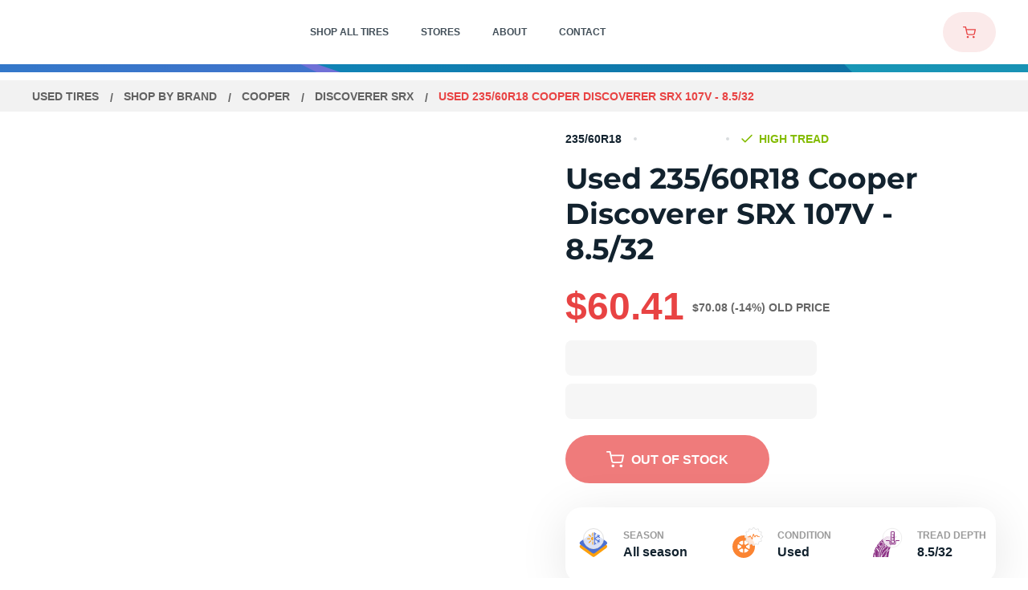

--- FILE ---
content_type: text/html
request_url: https://www.utires.com/p/used-235-60r18-cooper-discoverer-srx-107-v-8-5-32-1122342/
body_size: 42407
content:
<!DOCTYPE html>
<html data-vue-meta-server-rendered lang="en" data-vue-meta="%7B%22lang%22:%7B%221%22:%22en%22%7D%7D">
  <head><!-- index for default theme -->
  	<title>Used 235/60R18 Cooper Discoverer SRX 107V - 8.5/32 | Utires</title>
		<meta data-vue-meta="1" charset="utf-8"><meta data-vue-meta="1" name="viewport" content="width=device-width, initial-scale=1.0, maximum-scale=1.0, user-scalable=no, minimal-ui"><meta data-vue-meta="1" name="mobile-web-app-capable" content="yes"><meta data-vue-meta="1" name="theme-color" content="#ffffff"><meta data-vue-meta="1" name="apple-mobile-web-app-status-bar-style" content="#ffffff"><meta data-vue-meta="1" property="og:image" content="/assets/images/meta/utiresshare.jpg"><meta data-vue-meta="1" name="facebook-domain-verification" content="pb1e2v8q5c5i7fu65c70j4bcjdjmox"><meta data-vue-meta="1" data-vmid="title" name="title" content="Used 235/60R18 Cooper Discoverer SRX 107V - 8.5/32 | Utires"><meta data-vue-meta="1" data-vmid="description" name="description" content="Buy Used 235 60R18 Cooper Discoverer SRX 107V - 8.5/32. Price: $. Tires in Stock: 0. Free Shipping. 1 Year Guarantee. 24/7 Customer Service"><meta data-vue-meta="1" data-vmid="robots" name="robots" content="index, follow">
		<meta name="generator" content="Vue Storefront">
    <meta name="viewport" content="width=device-width, initial-scale=1.0, maximum-scale=1.0, user-scalable=no" />
    <link data-vue-meta="1" rel="icon" href="/assets/favicons/favicon-16x16.png" type="image/png"><link data-vue-meta="1" rel="icon" href="/assets/favicons/favicon-32x32.png" type="image/png"><link data-vue-meta="1" rel="shortcut icon" href="/assets/favicons/favicon32x32.ico" type="image/ico"><link data-vue-meta="1" rel="icon" href="/assets/favicons/android-chrome-192x192.png" type="image/png"><link data-vue-meta="1" rel="icon" href="/assets/favicons/512.svg" type="image/svg"><link data-vue-meta="1" rel="apple-touch-icon" href="/assets/favicons/favicon-16x16.png" type="image/png"><link data-vue-meta="1" rel="apple-touch-icon" href="/assets/favicons/favicon-32x32.png" type="image/png"><link data-vue-meta="1" rel="apple-touch-icon" href="/assets/favicons/favicon32x32.ico" type="image/ico"><link data-vue-meta="1" rel="apple-touch-icon" href="/assets/favicons/android-chrome-192x192.png" type="image/png"><link data-vue-meta="1" rel="apple-touch-icon" href="/assets/favicons/512.svg" type="image/svg"><link data-vue-meta="1" rel="apple-touch-startup-image" href="/assets/favicons/favicon-16x16.png" type="image/png"><link data-vue-meta="1" rel="apple-touch-startup-image" href="/assets/favicons/favicon-32x32.png" type="image/png"><link data-vue-meta="1" rel="apple-touch-startup-image" href="/assets/favicons/favicon32x32.ico" type="image/ico"><link data-vue-meta="1" rel="apple-touch-startup-image" href="/assets/favicons/android-chrome-192x192.png" type="image/png"><link data-vue-meta="1" rel="apple-touch-startup-image" href="/assets/favicons/512.svg" type="image/svg"><link data-vue-meta="1" rel="manifest" href="/assets/manifest.json"><link data-vue-meta="1" rel="canonical" href="https://www.utires.com/p/used-235-60r18-cooper-discoverer-srx-107-v-8-5-32-1122342/">
		<script data-vue-meta="1" src="https://cdn.jsdelivr.net/npm/pwacompat@2.0.6/pwacompat.min.js" async integrity="sha384-GOaSLecPIMCJksN83HLuYf9FToOiQ2Df0+0ntv7ey8zjUHESXhthwvq9hXAZTifA" crossorigin="anonymous" type="6572f002fe446bd3aa41165a-text/javascript"></script><script data-vue-meta="1" src="//dynamic.criteo.com/js/ld/ld.js?a=103280" async type="6572f002fe446bd3aa41165a-text/javascript"></script><script data-vue-meta="1" type="6572f002fe446bd3aa41165a-text/javascript">
        <!-- UET Tag script -->
    (function(w, d, t, r, u) {
         var f, n, i;
         w[u] = w[u] || [], f = function() {
            var o = {
                ti: 97066029,
                enableAutoSpaTracking: true
            };
            o.q = w[u], w[u] = new UET(o), w[u].push("pageLoad")
         }, n = d.createElement(t), n.src = r, n.async = 1, n.onload = n.onreadystatechange = function() {
            var s = this.readyState;
            s && s !== "loaded" && s !== "complete" || (f(), n.onload = n.onreadystatechange = null)
         }, i = d.getElementsByTagName(t)[0], i.parentNode.insertBefore(n, i)
    })(window, document, "script", "//bat.bing.com/bat.js", "uetq");
    window.uetq = window.uetq || [];
        <!-- End UET Tag script --></script><script data-vue-meta="1" type="6572f002fe446bd3aa41165a-text/javascript">
        <!-- Google Tag Manager -->
            (function(w, d, s, l, i) {
                w[l] = w[l] || [];
                w[l].push({
                    'gtm.start': new Date().getTime(),
                    event: 'gtm.js'
                });
                var f = d.getElementsByTagName(s)[0],
                    j = d.createElement(s),
                    dl = l != 'dataLayer' ? '&l=' + l : '';

                j.dataset.cfasync = false;
                j.async = true;
                j.src = 'https://www.googletagmanager.com/gtm.js?id=' + i + dl;
                f.parentNode.insertBefore(j, f);
            })(window, document, 'script', 'dataLayer', 'GTM-KC3PNH4');
        <!-- End Google Tag Manager -->

        window.dataLayer = window.dataLayer || [];
        function gtag() { dataLayer.push(arguments); }

        gtag('js', new Date());

        gtag('config', 'UA-40842630-1');
        gtag('config', 'AW-804980548', {'allow_enhanced_conversions':true});
    </script><script data-vue-meta="1" type="6572f002fe446bd3aa41165a-text/javascript">
        !function(f, b, e, v, n, t, s) {
            if (f.fbq) return;

            n = f.fbq = function() {
                n.callMethod ? n.callMethod.apply(n, arguments) : n.queue.push(arguments)
            };

            if (!f._fbq) f._fbq = n;

            n.push = n;
            n.loaded = !0;
            n.version = '2.0';
            n.queue = [];

            t = b.createElement(e);
            t.async = !0;
            t.src = v;

            s = b.getElementsByTagName(e)[0];
            s.parentNode.insertBefore(t, s)
        }(window, document, 'script', 'https://connect.facebook.net/en_US/fbevents.js');

        fbq('init', 565851949051341);
        fbq('track', 'PageView');
    </script>
		<link rel="preload" href="/dist/vendor.bc9fb9690ae9f0e305dd.js" as="script"><link rel="preload" href="/dist/app.bc9fb9690ae9f0e305dd.js" as="script"><link rel="preload" href="/dist/vsf-layout-default.bc9fb9690ae9f0e305dd.js" as="script"><link rel="preload" href="/dist/ec200d32dd100aea6449cfd1483c73d3.woff2" as="font" type="font/woff2" crossorigin><link rel="preload" href="/dist/547280480741beea41eee6d45aa0ab51.woff2" as="font" type="font/woff2" crossorigin><link rel="preload" href="/dist/48d4f3ce813767f8e3eca3f7e5488b56.woff2" as="font" type="font/woff2" crossorigin><link rel="preload" href="/dist/236f6b246e345286317a121d11c2d462.woff2" as="font" type="font/woff2" crossorigin><link rel="preload" href="/dist/5ab61438d801d1ea795d3682b83f8b2c.woff2" as="font" type="font/woff2" crossorigin><link rel="prefetch" href="/dist/1.bc9fb9690ae9f0e305dd.js"><link rel="prefetch" href="/dist/10.bc9fb9690ae9f0e305dd.js"><link rel="prefetch" href="/dist/100.bc9fb9690ae9f0e305dd.js"><link rel="prefetch" href="/dist/101.bc9fb9690ae9f0e305dd.js"><link rel="prefetch" href="/dist/102.bc9fb9690ae9f0e305dd.js"><link rel="prefetch" href="/dist/103.bc9fb9690ae9f0e305dd.js"><link rel="prefetch" href="/dist/105.bc9fb9690ae9f0e305dd.js"><link rel="prefetch" href="/dist/106.bc9fb9690ae9f0e305dd.js"><link rel="prefetch" href="/dist/107.bc9fb9690ae9f0e305dd.js"><link rel="prefetch" href="/dist/109.bc9fb9690ae9f0e305dd.js"><link rel="prefetch" href="/dist/11.bc9fb9690ae9f0e305dd.js"><link rel="prefetch" href="/dist/110.bc9fb9690ae9f0e305dd.js"><link rel="prefetch" href="/dist/111.bc9fb9690ae9f0e305dd.js"><link rel="prefetch" href="/dist/112.bc9fb9690ae9f0e305dd.js"><link rel="prefetch" href="/dist/113.bc9fb9690ae9f0e305dd.js"><link rel="prefetch" href="/dist/114.bc9fb9690ae9f0e305dd.js"><link rel="prefetch" href="/dist/115.bc9fb9690ae9f0e305dd.js"><link rel="prefetch" href="/dist/116.bc9fb9690ae9f0e305dd.js"><link rel="prefetch" href="/dist/117.bc9fb9690ae9f0e305dd.js"><link rel="prefetch" href="/dist/118.bc9fb9690ae9f0e305dd.js"><link rel="prefetch" href="/dist/119.bc9fb9690ae9f0e305dd.js"><link rel="prefetch" href="/dist/120.bc9fb9690ae9f0e305dd.js"><link rel="prefetch" href="/dist/121.bc9fb9690ae9f0e305dd.js"><link rel="prefetch" href="/dist/122.bc9fb9690ae9f0e305dd.js"><link rel="prefetch" href="/dist/123.bc9fb9690ae9f0e305dd.js"><link rel="prefetch" href="/dist/124.bc9fb9690ae9f0e305dd.js"><link rel="prefetch" href="/dist/125.bc9fb9690ae9f0e305dd.js"><link rel="prefetch" href="/dist/126.bc9fb9690ae9f0e305dd.js"><link rel="prefetch" href="/dist/127.bc9fb9690ae9f0e305dd.js"><link rel="prefetch" href="/dist/128.bc9fb9690ae9f0e305dd.js"><link rel="prefetch" href="/dist/129.bc9fb9690ae9f0e305dd.js"><link rel="prefetch" href="/dist/130.bc9fb9690ae9f0e305dd.js"><link rel="prefetch" href="/dist/131.bc9fb9690ae9f0e305dd.js"><link rel="prefetch" href="/dist/132.bc9fb9690ae9f0e305dd.js"><link rel="prefetch" href="/dist/133.bc9fb9690ae9f0e305dd.js"><link rel="prefetch" href="/dist/135.bc9fb9690ae9f0e305dd.js"><link rel="prefetch" href="/dist/137.bc9fb9690ae9f0e305dd.js"><link rel="prefetch" href="/dist/138.bc9fb9690ae9f0e305dd.js"><link rel="prefetch" href="/dist/139.bc9fb9690ae9f0e305dd.js"><link rel="prefetch" href="/dist/14.bc9fb9690ae9f0e305dd.js"><link rel="prefetch" href="/dist/140.bc9fb9690ae9f0e305dd.js"><link rel="prefetch" href="/dist/141.bc9fb9690ae9f0e305dd.js"><link rel="prefetch" href="/dist/142.bc9fb9690ae9f0e305dd.js"><link rel="prefetch" href="/dist/143.bc9fb9690ae9f0e305dd.js"><link rel="prefetch" href="/dist/144.bc9fb9690ae9f0e305dd.js"><link rel="prefetch" href="/dist/145.bc9fb9690ae9f0e305dd.js"><link rel="prefetch" href="/dist/146.bc9fb9690ae9f0e305dd.js"><link rel="prefetch" href="/dist/147.bc9fb9690ae9f0e305dd.js"><link rel="prefetch" href="/dist/148.bc9fb9690ae9f0e305dd.js"><link rel="prefetch" href="/dist/149.bc9fb9690ae9f0e305dd.js"><link rel="prefetch" href="/dist/15.bc9fb9690ae9f0e305dd.js"><link rel="prefetch" href="/dist/150.bc9fb9690ae9f0e305dd.js"><link rel="prefetch" href="/dist/151.bc9fb9690ae9f0e305dd.js"><link rel="prefetch" href="/dist/152.bc9fb9690ae9f0e305dd.js"><link rel="prefetch" href="/dist/153.bc9fb9690ae9f0e305dd.js"><link rel="prefetch" href="/dist/154.bc9fb9690ae9f0e305dd.js"><link rel="prefetch" href="/dist/156.bc9fb9690ae9f0e305dd.js"><link rel="prefetch" href="/dist/157.bc9fb9690ae9f0e305dd.js"><link rel="prefetch" href="/dist/158.bc9fb9690ae9f0e305dd.js"><link rel="prefetch" href="/dist/159.bc9fb9690ae9f0e305dd.js"><link rel="prefetch" href="/dist/16.bc9fb9690ae9f0e305dd.js"><link rel="prefetch" href="/dist/160.bc9fb9690ae9f0e305dd.js"><link rel="prefetch" href="/dist/161.bc9fb9690ae9f0e305dd.js"><link rel="prefetch" href="/dist/162.bc9fb9690ae9f0e305dd.js"><link rel="prefetch" href="/dist/163.bc9fb9690ae9f0e305dd.js"><link rel="prefetch" href="/dist/164.bc9fb9690ae9f0e305dd.js"><link rel="prefetch" href="/dist/165.bc9fb9690ae9f0e305dd.js"><link rel="prefetch" href="/dist/166.bc9fb9690ae9f0e305dd.js"><link rel="prefetch" href="/dist/167.bc9fb9690ae9f0e305dd.js"><link rel="prefetch" href="/dist/168.bc9fb9690ae9f0e305dd.js"><link rel="prefetch" href="/dist/169.bc9fb9690ae9f0e305dd.js"><link rel="prefetch" href="/dist/17.bc9fb9690ae9f0e305dd.js"><link rel="prefetch" href="/dist/170.bc9fb9690ae9f0e305dd.js"><link rel="prefetch" href="/dist/171.bc9fb9690ae9f0e305dd.js"><link rel="prefetch" href="/dist/172.bc9fb9690ae9f0e305dd.js"><link rel="prefetch" href="/dist/174.bc9fb9690ae9f0e305dd.js"><link rel="prefetch" href="/dist/175.bc9fb9690ae9f0e305dd.js"><link rel="prefetch" href="/dist/176.bc9fb9690ae9f0e305dd.js"><link rel="prefetch" href="/dist/178.bc9fb9690ae9f0e305dd.js"><link rel="prefetch" href="/dist/179.bc9fb9690ae9f0e305dd.js"><link rel="prefetch" href="/dist/180.bc9fb9690ae9f0e305dd.js"><link rel="prefetch" href="/dist/181.bc9fb9690ae9f0e305dd.js"><link rel="prefetch" href="/dist/182.bc9fb9690ae9f0e305dd.js"><link rel="prefetch" href="/dist/183.bc9fb9690ae9f0e305dd.js"><link rel="prefetch" href="/dist/184.bc9fb9690ae9f0e305dd.js"><link rel="prefetch" href="/dist/185.bc9fb9690ae9f0e305dd.js"><link rel="prefetch" href="/dist/187.bc9fb9690ae9f0e305dd.js"><link rel="prefetch" href="/dist/188.bc9fb9690ae9f0e305dd.js"><link rel="prefetch" href="/dist/189.bc9fb9690ae9f0e305dd.js"><link rel="prefetch" href="/dist/190.bc9fb9690ae9f0e305dd.js"><link rel="prefetch" href="/dist/191.bc9fb9690ae9f0e305dd.js"><link rel="prefetch" href="/dist/192.bc9fb9690ae9f0e305dd.js"><link rel="prefetch" href="/dist/193.bc9fb9690ae9f0e305dd.js"><link rel="prefetch" href="/dist/195.bc9fb9690ae9f0e305dd.js"><link rel="prefetch" href="/dist/196.bc9fb9690ae9f0e305dd.js"><link rel="prefetch" href="/dist/197.bc9fb9690ae9f0e305dd.js"><link rel="prefetch" href="/dist/198.bc9fb9690ae9f0e305dd.js"><link rel="prefetch" href="/dist/199.bc9fb9690ae9f0e305dd.js"><link rel="prefetch" href="/dist/20.bc9fb9690ae9f0e305dd.js"><link rel="prefetch" href="/dist/200.bc9fb9690ae9f0e305dd.js"><link rel="prefetch" href="/dist/201.bc9fb9690ae9f0e305dd.js"><link rel="prefetch" href="/dist/202.bc9fb9690ae9f0e305dd.js"><link rel="prefetch" href="/dist/203.bc9fb9690ae9f0e305dd.js"><link rel="prefetch" href="/dist/204.bc9fb9690ae9f0e305dd.js"><link rel="prefetch" href="/dist/205.bc9fb9690ae9f0e305dd.js"><link rel="prefetch" href="/dist/206.bc9fb9690ae9f0e305dd.js"><link rel="prefetch" href="/dist/207.bc9fb9690ae9f0e305dd.js"><link rel="prefetch" href="/dist/208.bc9fb9690ae9f0e305dd.js"><link rel="prefetch" href="/dist/209.bc9fb9690ae9f0e305dd.js"><link rel="prefetch" href="/dist/21.bc9fb9690ae9f0e305dd.js"><link rel="prefetch" href="/dist/210.bc9fb9690ae9f0e305dd.js"><link rel="prefetch" href="/dist/211.bc9fb9690ae9f0e305dd.js"><link rel="prefetch" href="/dist/212.bc9fb9690ae9f0e305dd.js"><link rel="prefetch" href="/dist/213.bc9fb9690ae9f0e305dd.js"><link rel="prefetch" href="/dist/214.bc9fb9690ae9f0e305dd.js"><link rel="prefetch" href="/dist/215.bc9fb9690ae9f0e305dd.js"><link rel="prefetch" href="/dist/216.bc9fb9690ae9f0e305dd.js"><link rel="prefetch" href="/dist/22.bc9fb9690ae9f0e305dd.js"><link rel="prefetch" href="/dist/24.bc9fb9690ae9f0e305dd.js"><link rel="prefetch" href="/dist/25.bc9fb9690ae9f0e305dd.js"><link rel="prefetch" href="/dist/26.bc9fb9690ae9f0e305dd.js"><link rel="prefetch" href="/dist/27.bc9fb9690ae9f0e305dd.js"><link rel="prefetch" href="/dist/28.bc9fb9690ae9f0e305dd.js"><link rel="prefetch" href="/dist/29.bc9fb9690ae9f0e305dd.js"><link rel="prefetch" href="/dist/3.bc9fb9690ae9f0e305dd.js"><link rel="prefetch" href="/dist/30.bc9fb9690ae9f0e305dd.js"><link rel="prefetch" href="/dist/31.bc9fb9690ae9f0e305dd.js"><link rel="prefetch" href="/dist/32.bc9fb9690ae9f0e305dd.js"><link rel="prefetch" href="/dist/33.bc9fb9690ae9f0e305dd.js"><link rel="prefetch" href="/dist/34.bc9fb9690ae9f0e305dd.js"><link rel="prefetch" href="/dist/35.bc9fb9690ae9f0e305dd.js"><link rel="prefetch" href="/dist/36.bc9fb9690ae9f0e305dd.js"><link rel="prefetch" href="/dist/37.bc9fb9690ae9f0e305dd.js"><link rel="prefetch" href="/dist/38.bc9fb9690ae9f0e305dd.js"><link rel="prefetch" href="/dist/39.bc9fb9690ae9f0e305dd.js"><link rel="prefetch" href="/dist/40.bc9fb9690ae9f0e305dd.js"><link rel="prefetch" href="/dist/41.bc9fb9690ae9f0e305dd.js"><link rel="prefetch" href="/dist/42.bc9fb9690ae9f0e305dd.js"><link rel="prefetch" href="/dist/43.bc9fb9690ae9f0e305dd.js"><link rel="prefetch" href="/dist/44.bc9fb9690ae9f0e305dd.js"><link rel="prefetch" href="/dist/45.bc9fb9690ae9f0e305dd.js"><link rel="prefetch" href="/dist/46.bc9fb9690ae9f0e305dd.js"><link rel="prefetch" href="/dist/47.bc9fb9690ae9f0e305dd.js"><link rel="prefetch" href="/dist/48.bc9fb9690ae9f0e305dd.js"><link rel="prefetch" href="/dist/49.bc9fb9690ae9f0e305dd.js"><link rel="prefetch" href="/dist/5.bc9fb9690ae9f0e305dd.js"><link rel="prefetch" href="/dist/50.bc9fb9690ae9f0e305dd.js"><link rel="prefetch" href="/dist/51.bc9fb9690ae9f0e305dd.js"><link rel="prefetch" href="/dist/7.bc9fb9690ae9f0e305dd.js"><link rel="prefetch" href="/dist/8.bc9fb9690ae9f0e305dd.js"><link rel="prefetch" href="/dist/88.bc9fb9690ae9f0e305dd.js"><link rel="prefetch" href="/dist/89.bc9fb9690ae9f0e305dd.js"><link rel="prefetch" href="/dist/9.bc9fb9690ae9f0e305dd.js"><link rel="prefetch" href="/dist/92.bc9fb9690ae9f0e305dd.js"><link rel="prefetch" href="/dist/93.bc9fb9690ae9f0e305dd.js"><link rel="prefetch" href="/dist/94.bc9fb9690ae9f0e305dd.js"><link rel="prefetch" href="/dist/95.bc9fb9690ae9f0e305dd.js"><link rel="prefetch" href="/dist/96.bc9fb9690ae9f0e305dd.js"><link rel="prefetch" href="/dist/97.bc9fb9690ae9f0e305dd.js"><link rel="prefetch" href="/dist/98.bc9fb9690ae9f0e305dd.js"><link rel="prefetch" href="/dist/99.bc9fb9690ae9f0e305dd.js"><link rel="prefetch" href="/dist/intl-polyfill.bc9fb9690ae9f0e305dd.js"><link rel="prefetch" href="/dist/vendors~bodybuilder.bc9fb9690ae9f0e305dd.js"><link rel="prefetch" href="/dist/vendors~intl-polyfill.bc9fb9690ae9f0e305dd.js"><link rel="prefetch" href="/dist/vendors~vsf-account~vsf-category~vsf-landing-page.bc9fb9690ae9f0e305dd.js"><link rel="prefetch" href="/dist/vendors~vsf-apply-coupon-page~vsf-home.bc9fb9690ae9f0e305dd.js"><link rel="prefetch" href="/dist/vendors~vsf-category-filters.bc9fb9690ae9f0e305dd.js"><link rel="prefetch" href="/dist/vendors~vsf-checkout.bc9fb9690ae9f0e305dd.js"><link rel="prefetch" href="/dist/vendors~vsf-layout-default.bc9fb9690ae9f0e305dd.js"><link rel="prefetch" href="/dist/vendors~vue-carousel.bc9fb9690ae9f0e305dd.js"><link rel="prefetch" href="/dist/vsf-apply-coupon-page.bc9fb9690ae9f0e305dd.js"><link rel="prefetch" href="/dist/vsf-cart~vsf-category~vsf-city-page~vsf-cms~vsf-contacts-page~vsf-landing-page~vsf-not-found~vsf-pro~78c4bb49.bc9fb9690ae9f0e305dd.js"><link rel="prefetch" href="/dist/vsf-category-filters.bc9fb9690ae9f0e305dd.js"><link rel="prefetch" href="/dist/vsf-category-mobile-filters.bc9fb9690ae9f0e305dd.js"><link rel="prefetch" href="/dist/vsf-city-page.bc9fb9690ae9f0e305dd.js"><link rel="prefetch" href="/dist/vsf-city-page~vsf-cms~vsf-contacts-page~vsf-store-page~vsf-thank-you-page.bc9fb9690ae9f0e305dd.js"><link rel="prefetch" href="/dist/vsf-geo-ip-popup.bc9fb9690ae9f0e305dd.js"><link rel="prefetch" href="/dist/vsf-layout-minimal.bc9fb9690ae9f0e305dd.js"><link rel="prefetch" href="/dist/vsf-order-confirmation.bc9fb9690ae9f0e305dd.js"><link rel="prefetch" href="/dist/vsf-search-adapter-api-search-query-searchAdapter.bc9fb9690ae9f0e305dd.js"><link rel="prefetch" href="/dist/vsf-search-adapter-api-searchAdapter.bc9fb9690ae9f0e305dd.js"><link rel="prefetch" href="/dist/vsf-sidebar-menu.bc9fb9690ae9f0e305dd.js">
		<style data-vue-ssr-id="ce62566a:0 ce62566a:1 56e3f47c:0 77623f1e:0 62e5699a:0 7650ff51:0 5157e8d1:0 4767f144:0 22eea560:0 790ec137:0 21ba736c:0 69797b16:0 ff7fd928:0 5c3f5805:0 7618f190:0 634b0126:0 e203328c:0 43d423b2:0 c8b5fa48:0 05ea2694:0 324eae66:0 d5c2f08a:0 71fc3f94:0 4851a7eb:0 a1ef5bb6:0 26209072:0 da55e46e:0 b83a4624:0 71d12bbe:0 be7c932e:0 1197f835:0 27fcccb0:0 23371825:0 5ebafc0a:0 5336c094:0 27162999:0 6bf87768:0 7402d53c:0 aeacaa98:0 535fb146:0 79ccef36:0 c2845c68:0 4cab3771:0 1502b705:0 a8a29de6:0 3ac7870a:0 db192900:0 a5b29a0e:0 0d6ace3e:0 e0acdd6e:0 5041a9a2:0 a5692174:0">@font-face {
    font-family: 'Montserrat';
    font-style: normal;
    font-weight: 300;
    font-display: optional;
    src: url(/dist/ec200d32dd100aea6449cfd1483c73d3.woff2) format("woff2");
    unicode-range: U+0000-00FF, U+0131, U+0152-0153, U+02BB-02BC, U+02C6, U+02DA, U+02DC, U+2000-206F, U+2074, U+20AC, U+2122, U+2191, U+2193, U+2212, U+2215, U+FEFF, U+FFFD;
}

@font-face {
    font-family: 'Montserrat';
    font-style: normal;
    font-weight: 400;
    font-display: optional;
    src: url(/dist/547280480741beea41eee6d45aa0ab51.woff2) format("woff2");
    unicode-range: U+0000-00FF, U+0131, U+0152-0153, U+02BB-02BC, U+02C6, U+02DA, U+02DC, U+2000-206F, U+2074, U+20AC, U+2122, U+2191, U+2193, U+2212, U+2215, U+FEFF, U+FFFD;
}

@font-face {
    font-family: 'Montserrat';
    font-style: normal;
    font-weight: 500;
    font-display: optional;
    src: url(/dist/48d4f3ce813767f8e3eca3f7e5488b56.woff2) format("woff2");
    unicode-range: U+0000-00FF, U+0131, U+0152-0153, U+02BB-02BC, U+02C6, U+02DA, U+02DC, U+2000-206F, U+2074, U+20AC, U+2122, U+2191, U+2193, U+2212, U+2215, U+FEFF, U+FFFD;
}

@font-face {
    font-family: 'Montserrat';
    font-style: normal;
    font-weight: 600;
    font-display: optional;
    src: url(/dist/236f6b246e345286317a121d11c2d462.woff2) format("woff2");
    unicode-range: U+0000-00FF, U+0131, U+0152-0153, U+02BB-02BC, U+02C6, U+02DA, U+02DC, U+2000-206F, U+2074, U+20AC, U+2122, U+2191, U+2193, U+2212, U+2215, U+FEFF, U+FFFD;
}

@font-face {
    font-family: 'Montserrat';
    font-style: normal;
    font-weight: 700;
    font-display: optional;
    src: url(/dist/5ab61438d801d1ea795d3682b83f8b2c.woff2) format("woff2");
    unicode-range: U+0000-00FF, U+0131, U+0152-0153, U+02BB-02BC, U+02C6, U+02DA, U+02DC, U+2000-206F, U+2074, U+20AC, U+2122, U+2191, U+2193, U+2212, U+2215, U+FEFF, U+FFFD;
}

:root{--app-height:100%}body,h1,h2,h3,h4,h5,h6,html{margin:0;padding:0}body,html{height:var(--app-height)}html{font-size:62.5%}a,body{-webkit-tap-highlight-color:rgba(0,0,0,0)}a{color:#4f4f4f;position:relative;text-decoration:none;-webkit-tap-highlight-color:transparent}#app,#viewport{overflow-x:hidden}@media screen and (max-width:767px){.default-layout:not(._transparent-header) #viewport{padding-top:6.8rem}}@media screen and (min-width:768px){.default-layout:not(._transparent-header) #viewport{padding-top:8rem}}body{font-size:14px;font-family:Montserrat,-apple-system,BlinkMacSystemFont,Segoe UI,Roboto,Oxygen,Ubuntu,Cantarell,Fira Sans,Droid Sans,Helvetica Neue,sans-serif;font-weight:400}.content,.main-container{margin-left:auto;margin-right:auto}@media screen and (max-width:767px){.content,.main-container{padding-left:1.6rem;padding-right:1.6rem}}@media screen and (min-width:370px) and (max-width:767px){.content._narrow-mobile,.main-container._narrow-mobile{padding-left:2.4rem;padding-right:2.4rem}}@media screen and (max-width:369px){.content._wide-320,.main-container._wide-320{padding-left:1rem;padding-right:1rem}}@media screen and (min-width:768px) and (max-width:991px){.content,.main-container{padding-left:2rem;padding-right:2rem}}@media screen and (min-width:992px) and (max-width:1439px){.content,.main-container{padding-left:4rem;padding-right:4rem}}@media screen and (min-width:1440px){.content,.main-container{padding-left:2.5rem;padding-right:2.5rem}}.main-container{max-width:1440px}.content{max-width:1180px}.content._wide-desktop{max-width:1440px}@media screen and (max-width:767px){.content._fixed,.content._fixed-mobile{max-width:37rem}}@media screen and (min-width:768px) and (max-width:991px){.content._fixed,.content._fixed-tablet{max-width:72.8rem}}@media screen and (min-width:992px) and (max-width:1199px){.content._fixed,.content._fixed-tablet{max-width:95rem}}.ripple{position:relative;overflow:hidden}.ripple:after{content:"";display:block;position:absolute;margin:0;padding:0;left:50%;top:50%;width:120px;height:120px;background-color:#f5f5f5;border-radius:50%;opacity:.2;-webkit-transform:translate(-50%,-50%) scale(0);transform:translate(-50%,-50%) scale(0);visibility:hidden}.ripple:not(:active):after{-webkit-animation:ripple-effect 1s ease-out;animation:ripple-effect 1s ease-out}.ripple:focus:after{visibility:visible}.ripple-dark:after{background-color:#ddd}.button-disabled{opacity:.3;pointer-events:none}.button,button{outline:none;cursor:pointer;margin:0;-webkit-tap-highlight-color:rgba(0,0,0,0);-webkit-tap-highlight-color:transparent}input,select{height:44px;line-height:44px}.text-decoration-underline,.text-decoration-underline-on-hover:hover{text-decoration:underline}.font-weight-bold{color:#12222e;font-weight:700}.cursor-pointer{cursor:pointer}.hidden,[v-cloak]{display:none}.opacity-hidden{opacity:0;z-index:-1}.opacity-hidden-no-events{opacity:0;z-index:-1;pointer-events:none}.hidden-xs{display:none}@media only screen and (min-width:768px){.hidden-xs{display:inherit}}@media only screen and (min-width:768px){.hidden-md,.visible-xs{display:none}}.visually-hidden{position:absolute;overflow:hidden;clip:rect(0 0 0 0);width:1px;height:1px;margin:-1px;padding:0;border:0}.hide{display:none!important}@media screen and (max-width:767px){.hide-on-mobile{display:none!important}}@media screen and (min-width:768px) and (max-width:991px){.hide-on-tablet-portrait{display:none!important}}@media screen and (min-width:992px) and (max-width:1199px){.hide-on-tablet-landscape{display:none!important}}@media screen and (min-width:1200px) and (max-width:1439px){.hide-on-normal-desktop{display:none!important}}@media screen and (min-width:768px){.hide-on-no-mobile,.only-mobile{display:none!important}}@media screen and (max-width:991px){.hide-on-big-mobile{display:none!important}}@media screen and (min-width:992px){.hide-on-no-big-mobile{display:none!important}}@media screen and (max-width:369px){.hide-on-small-mobile{display:none!important}}@media screen and (max-width:1024px){.hide-on-desktop1025{display:none!important}}@media screen and (max-width:1199px){.hide-on-no-desktop{display:none!important}}@media screen and (min-width:1200px){.hide-on-desktop{display:none!important}}@media screen and (max-width:1439px){.hide-on-no-medium-desktop{display:none!important}}@media screen and (min-width:1440px){.hide-on-medium-desktop{display:none!important}}.animated{-webkit-animation-duration:1s;animation-duration:1s;-webkit-animation-fill-mode:both;animation-fill-mode:both}@-webkit-keyframes images-lazy-loading{0%{opacity:0}to{opacity:1}}@keyframes images-lazy-loading{0%{opacity:0}to{opacity:1}}@-webkit-keyframes draw-svg{to{stroke-dashoffset:0}}@keyframes draw-svg{to{stroke-dashoffset:0}}@-webkit-keyframes line{to{-webkit-transform:none;transform:none}}@keyframes line{to{-webkit-transform:none;transform:none}}[lazy=loaded]{-webkit-animation:images-lazy-loading;animation:images-lazy-loading;-webkit-animation-duration:.3s;animation-duration:.3s}@-webkit-keyframes ripple-effect{0%{-webkit-transform:translate(-50%,-50%) scale(0);transform:translate(-50%,-50%) scale(0)}20%{-webkit-transform:translate(-50%,-50%) scale(1);transform:translate(-50%,-50%) scale(1)}to{opacity:0;-webkit-transform:translate(-50%,-50%) scale(1);transform:translate(-50%,-50%) scale(1)}}@keyframes ripple-effect{0%{-webkit-transform:translate(-50%,-50%) scale(0);transform:translate(-50%,-50%) scale(0)}20%{-webkit-transform:translate(-50%,-50%) scale(1);transform:translate(-50%,-50%) scale(1)}to{opacity:0;-webkit-transform:translate(-50%,-50%) scale(1);transform:translate(-50%,-50%) scale(1)}}@-webkit-keyframes rotate{to{-webkit-transform:rotate(1turn);transform:rotate(1turn)}}@keyframes rotate{to{-webkit-transform:rotate(1turn);transform:rotate(1turn)}}@-webkit-keyframes rotate-from-left{0%{-webkit-transform:translate(-200%) rotate(-1turn);transform:translate(-200%) rotate(-1turn)}to{-webkit-transform:translate(0) rotate(0);transform:translate(0) rotate(0)}}@keyframes rotate-from-left{0%{-webkit-transform:translate(-200%) rotate(-1turn);transform:translate(-200%) rotate(-1turn)}to{-webkit-transform:translate(0) rotate(0);transform:translate(0) rotate(0)}}@-webkit-keyframes rotate-to-right{0%{-webkit-transform:translate(0) rotate(0);transform:translate(0) rotate(0)}to{-webkit-transform:translate(200%) rotate(1turn);transform:translate(200%) rotate(1turn)}}@keyframes rotate-to-right{0%{-webkit-transform:translate(0) rotate(0);transform:translate(0) rotate(0)}to{-webkit-transform:translate(200%) rotate(1turn);transform:translate(200%) rotate(1turn)}}@-webkit-keyframes typing{0%{width:0}to{width:100%}}@keyframes typing{0%{width:0}to{width:100%}}.dots-loading{position:relative}.dots-loading:after{content:"";position:absolute;right:0;height:100%;background-color:#fff;-webkit-animation:dots-loading 1s steps(7) infinite;animation:dots-loading 1s steps(7) infinite}@-webkit-keyframes dots-loading{0%{width:100%}17%{width:84%}34%{width:67%}50%{width:50%}67%{width:34%}84%{width:17%}to{width:0}}@keyframes dots-loading{0%{width:100%}17%{width:84%}34%{width:67%}50%{width:50%}67%{width:34%}84%{width:17%}to{width:0}}@-webkit-keyframes pulse{0%{-webkit-transform:scaleX(1);transform:scaleX(1)}50%{-webkit-transform:scale3d(1.2,1.2,1.2);transform:scale3d(1.2,1.2,1.2)}to{-webkit-transform:scaleX(1);transform:scaleX(1)}}@keyframes pulse{0%{-webkit-transform:scaleX(1);transform:scaleX(1)}50%{-webkit-transform:scale3d(1.2,1.2,1.2);transform:scale3d(1.2,1.2,1.2)}to{-webkit-transform:scaleX(1);transform:scaleX(1)}}@-webkit-keyframes zoom-in{0%{opacity:0;-webkit-transform:scale3d(.7,.7,.7);transform:scale3d(.7,.7,.7)}50%,to{opacity:1}}@keyframes zoom-in{0%{opacity:0;-webkit-transform:scale3d(.7,.7,.7);transform:scale3d(.7,.7,.7)}50%,to{opacity:1}}.zoom-in{-webkit-animation-name:zoom-in;animation-name:zoom-in}@-webkit-keyframes fade-in{0%{opacity:0}to{opacity:1}}@keyframes fade-in{0%{opacity:0}to{opacity:1}}.fade-in{-webkit-animation-name:fade-in;animation-name:fade-in}@-webkit-keyframes fade-in-up{0%{opacity:0;-webkit-transform:translate3d(0,100%,0);transform:translate3d(0,100%,0)}to{opacity:1;-webkit-transform:translateZ(0);transform:translateZ(0)}}@keyframes fade-in-up{0%{opacity:0;-webkit-transform:translate3d(0,100%,0);transform:translate3d(0,100%,0)}to{opacity:1;-webkit-transform:translateZ(0);transform:translateZ(0)}}.fade-in-up{-webkit-animation-name:fade-in-up;animation-name:fade-in-up}@-webkit-keyframes fade-in-down{0%{opacity:0;-webkit-transform:translate3d(0,-100%,0);transform:translate3d(0,-100%,0)}to{opacity:1;-webkit-transform:translateZ(0);transform:translateZ(0)}}@keyframes fade-in-down{0%{opacity:0;-webkit-transform:translate3d(0,-100%,0);transform:translate3d(0,-100%,0)}to{opacity:1;-webkit-transform:translateZ(0);transform:translateZ(0)}}.fade-in-down{-webkit-animation-name:fade-in-down;animation-name:fade-in-down}@-webkit-keyframes fade-out{0%{opacity:1}to{opacity:0}}@keyframes fade-out{0%{opacity:1}to{opacity:0}}.fade-out{-webkit-animation-name:fade-out;animation-name:fade-out}@-webkit-keyframes fade-out-up{0%{opacity:1;-webkit-transform:translateZ(0);transform:translateZ(0)}to{opacity:0;-webkit-transform:translate3d(0,-100%,0);transform:translate3d(0,-100%,0)}}@keyframes fade-out-up{0%{opacity:1;-webkit-transform:translateZ(0);transform:translateZ(0)}to{opacity:0;-webkit-transform:translate3d(0,-100%,0);transform:translate3d(0,-100%,0)}}.fade-out-up{-webkit-animation-name:fade-out-up;animation-name:fade-out-up}@-webkit-keyframes fade-out-down{0%{opacity:1;-webkit-transform:translateZ(0);transform:translateZ(0)}to{opacity:0;-webkit-transform:translate3d(0,100%,0);transform:translate3d(0,100%,0)}}@keyframes fade-out-down{0%{opacity:1;-webkit-transform:translateZ(0);transform:translateZ(0)}to{opacity:0;-webkit-transform:translate3d(0,100%,0);transform:translate3d(0,100%,0)}}.fade-out-down{-webkit-animation-name:fade-out-down;animation-name:fade-out-down}@-webkit-keyframes bounce-fade-in{0%{opacity:0;-webkit-transform:scaleX(1);transform:scaleX(1)}40%{opacity:1;-webkit-transform:scale3d(1.1,1.1,1.1);transform:scale3d(1.1,1.1,1.1)}to{-webkit-transform:scaleX(1);transform:scaleX(1)}}@keyframes bounce-fade-in{0%{opacity:0;-webkit-transform:scaleX(1);transform:scaleX(1)}40%{opacity:1;-webkit-transform:scale3d(1.1,1.1,1.1);transform:scale3d(1.1,1.1,1.1)}to{-webkit-transform:scaleX(1);transform:scaleX(1)}}@-webkit-keyframes move-to-right{0%{margin-left:0}to{margin-left:100%}}@keyframes move-to-right{0%{margin-left:0}to{margin-left:100%}}.move-to-right{-webkit-animation-name:move-to-right;animation-name:move-to-right}.fade-enter-active{-webkit-transition:opacity .25s;transition:opacity .25s}.fade-leave-active{-webkit-transition:opacity .2s;transition:opacity .2s}.fade-enter,.fade-leave-to{opacity:0}.fade-in-down-enter-active,.fade-in-up-enter-active{-webkit-transition:all .25s cubic-bezier(.4,0,.2,1);transition:all .25s cubic-bezier(.4,0,.2,1)}.fade-in-down-leave-active,.fade-in-up-leave-active{-webkit-transition:all .2s cubic-bezier(.4,0,1,1);transition:all .2s cubic-bezier(.4,0,1,1)}.fade-in-down-enter,.fade-in-down-leave-to,.fade-in-up-enter,.fade-in-up-leave-to{opacity:0}.fade-in-down-enter,.fade-in-down-leave-to{-webkit-transform:translateY(-100%);transform:translateY(-100%)}.fade-in-up-enter,.fade-in-up-leave-to{-webkit-transform:translateY(100%);transform:translateY(100%)}.slide-down-enter-active,.slide-down-leave-active,.slide-left-enter-active,.slide-left-leave-active,.slide-right-enter-active,.slide-right-leave-active,.slide-up-enter-active,.slide-up-leave-active{-webkit-transition:-webkit-transform .25s;transition:-webkit-transform .25s;transition:transform .25s;transition:transform .25s,-webkit-transform .25s}.slide-left-enter,.slide-left-leave-to{-webkit-transform:translateX(100%);transform:translateX(100%)}.slide-right-enter,.slide-right-leave-to{-webkit-transform:translateX(-100%);transform:translateX(-100%)}.slide-up-enter,.slide-up-leave-to{-webkit-transform:translateY(100%);transform:translateY(100%)}.slide-down-enter,.slide-down-leave-to{-webkit-transform:translateY(-100%);transform:translateY(-100%)}.slide-enter-active,.slide-leave-active{-webkit-transition-duration:.25s;transition-duration:.25s;-webkit-transition-timing-function:ease-in;transition-timing-function:ease-in}.slide-enter-to,.slide-leave{overflow:hidden;max-height:300px}.slide-enter,.slide-leave-to{overflow:hidden;max-height:0}@-webkit-keyframes shake{10%,90%{-webkit-transform:translate3d(-1px,0,0);transform:translate3d(-1px,0,0)}20%,80%{-webkit-transform:translate3d(2px,0,0);transform:translate3d(2px,0,0)}30%,50%,70%{-webkit-transform:translate3d(-4px,0,0);transform:translate3d(-4px,0,0)}40%,60%{-webkit-transform:translate3d(4px,0,0);transform:translate3d(4px,0,0)}}@keyframes shake{10%,90%{-webkit-transform:translate3d(-1px,0,0);transform:translate3d(-1px,0,0)}20%,80%{-webkit-transform:translate3d(2px,0,0);transform:translate3d(2px,0,0)}30%,50%,70%{-webkit-transform:translate3d(-4px,0,0);transform:translate3d(-4px,0,0)}40%,60%{-webkit-transform:translate3d(4px,0,0);transform:translate3d(4px,0,0)}}
@media screen and (min-width:992px) and (max-width:1199px){.header__center .navigation-item{white-space:nowrap}}._white .header__burger-menu rect{fill:#e84343}@media screen and (min-width:992px) and (max-width:1439px){.header .cart-button{min-width:6.6rem!important;height:5rem!important;border-radius:3rem!important}}
.header[data-v-24e8654e]{position:absolute;top:0;left:0;z-index:800;width:100%;border-bottom:.1rem solid hsla(0,0%,100%,.2);-webkit-animation-delay:1s;animation-delay:1s}@media screen and (min-width:768px) and (max-width:1439px){.header[data-v-24e8654e] .log-in-link__text{display:none}}@media screen and (min-width:768px) and (max-width:1439px){.header[data-v-24e8654e] .log-in-link__arrow-icon{margin-left:0!important}}@media screen and (min-width:992px) and (max-width:1199px){.header._logged-in[data-v-24e8654e] .header__i{padding-left:2rem;padding-right:2rem}}@media screen and (min-width:768px) and (max-width:1439px){.header._logged-in[data-v-24e8654e] .log-in-link{margin-right:1rem!important}}@media screen and (min-width:768px) and (max-width:1199px){.header._logged-in[data-v-24e8654e] .navigation-list__item{margin-left:.5rem;margin-right:.5rem;padding-left:.75rem;padding-right:.75rem}}.header._header-fixed[data-v-24e8654e]{position:fixed}.header._transparent[data-v-24e8654e]{background:transparent}@media screen and (max-width:479px){.header._header-fixed._transparent[data-v-24e8654e]:not(._force-transparent),.header._standard[data-v-24e8654e]{background:#397cd1;background:-webkit-linear-gradient(19deg,#397cd1,#18889e 98%);background:linear-gradient(71deg,#397cd1,#18889e 98%)}}@media screen and (min-width:480px){.header._header-fixed._transparent[data-v-24e8654e]:not(._force-transparent),.header._standard[data-v-24e8654e]{background-image:url(/dist/d13c99ba5d18c8488f0f07858783529a.svg);background-size:cover;background-position:50%;background-repeat:no-repeat}}.header._white[data-v-24e8654e]{background-color:#fff}.header._line[data-v-24e8654e]:after{content:"";position:absolute;top:100%;left:0;width:100%}@media screen and (max-width:479px){.header._line[data-v-24e8654e]:after{height:.8rem;background:#7271d8;background:-webkit-linear-gradient(69deg,#7271d8,#1082b4);background:linear-gradient(21deg,#7271d8,#1082b4)}}@media screen and (min-width:480px){.header._line[data-v-24e8654e]:after{height:1rem;background-image:url(/dist/7b5ce03950ebbec83045985c01356d51.svg);background-size:cover;background-position:50%;background-repeat:no-repeat}}.header._dark[data-v-24e8654e]:before{content:"";position:absolute;top:0;left:0;z-index:-1;width:100%;height:100%;background:-webkit-linear-gradient(top,#0f5574,rgba(15,85,116,0));background:linear-gradient(180deg,#0f5574,rgba(15,85,116,0))}.header__i[data-v-24e8654e]{display:flex;justify-content:space-between;align-items:center}@media screen and (max-width:369px){.header__i[data-v-24e8654e]{padding-left:.5rem;padding-right:.5rem}}@media screen and (max-width:767px){.header__i[data-v-24e8654e]{min-height:6.8rem}}@media screen and (min-width:768px){.header__i[data-v-24e8654e]{min-height:8rem}}.header__left[data-v-24e8654e]{display:flex;align-items:center}.header__back[data-v-24e8654e]{margin-left:3rem;padding:0;border:none;color:#fff}.header__back svg[data-v-24e8654e]{padding-right:1rem}@media screen and (max-width:991px){.header__center[data-v-24e8654e]{display:none}}.header__right[data-v-24e8654e]{display:flex;align-items:center;height:100%}@media screen and (max-width:767px){.header__right[data-v-24e8654e]{position:relative;top:.1rem}}.header__log-in[data-v-24e8654e]{margin-right:3.2rem}@media screen and (min-width:768px) and (max-width:1439px){.header__log-in[data-v-24e8654e]{margin-right:2.5rem}}@media screen and (max-width:767px){.header__geo-ip[data-v-24e8654e]{margin-right:1.5rem}}@media screen and (max-width:369px){.header__geo-ip[data-v-24e8654e]{margin-right:.5rem}}@media screen and (min-width:768px) and (max-width:1439px){.header__geo-ip[data-v-24e8654e]{margin-right:2rem}}@media screen and (min-width:1440px){.header__geo-ip[data-v-24e8654e]{margin-right:3.2rem}}.header__burger-menu[data-v-24e8654e]{display:flex;justify-content:center;align-items:center;width:3.2rem;height:5rem;margin-left:1.3rem}@media screen and (max-width:369px){.header__burger-menu[data-v-24e8654e]{margin-left:.6rem}}.header__logo[data-v-24e8654e]{position:relative}@media screen and (max-width:767px){.header__logo[data-v-24e8654e]{top:.2rem}}@media screen and (min-width:768px){.header__logo[data-v-24e8654e]{top:.1rem}}@media screen and (min-width:992px){.header__left-wr[data-v-24e8654e]{display:flex;justify-content:space-between}}@media screen and (min-width:992px) and (max-width:1199px){.header__left-wr[data-v-24e8654e]{width:67%}}@media screen and (min-width:1200px){.header__left-wr[data-v-24e8654e]{width:61.2%}}
.logo[data-v-c54f0dd4]{display:block}.logo._not-link[data-v-c54f0dd4]{cursor:auto}.logo__img[data-v-c54f0dd4]{display:block;width:20.1rem;height:3.6rem}._small .logo__img[data-v-c54f0dd4]{width:14.7rem;height:2.6rem}._medium .logo__img[data-v-c54f0dd4]{width:17.6rem;height:3.1rem}
.lach-link._no-link._no-pointer{cursor:auto}.lach-link._bold600{font-weight:600}.lach-link._underline{text-decoration:underline}.lach-link._inline-block{display:inline-block}.lach-link._underline-on-hover:hover{text-decoration:underline}
@media (min-width:1024px){.smartphone-only{display:none!important}}@media (max-width:1023px){.desktop-only{display:none!important}}.sf-image{display:inline-block;line-height:0;overflow:hidden}.sf-image img{width:var(--image-width);max-width:100%;height:var(--image-height,auto)}.sf-image.has-size{width:100%;max-width:calc(var(--_image-width)*1px)}.sf-image.has-size img:not(.noscript){position:absolute;top:50%;left:0;-webkit-transform:translate3d(0,-50%,0);transform:translate3d(0,-50%,0)}.sf-image.has-size:after{display:block;content:"";padding-bottom:calc(var(--_image-height)/var(--_image-width)*100%)}.sf-image__overlay{position:absolute;top:0;right:0;left:0;bottom:0;display:flex;justify-content:center;align-items:center;padding:var(--image-overlay-padding,var(--spacer-sm));background:var(--image-overlay-background,rgba(var(--c-dark-base),.6));color:var(--image-overlay-color,var(--c-white));opacity:var(--image-overlay-opacity,0);font:var(--image-overlay-font,var(--image-overlay-font-weight,var(--font-weight--light)) var(--image-overlay-font-size,var(--font-size--sm))/var(--image-overlay-font-line-height,1.6) var(--image-overlay-font-family,var(--font-family--secondary)));-webkit-transition:opacity .15s ease-in-out;transition:opacity .15s ease-in-out}.sf-image:hover{--image-overlay-opacity:1}.sf-image{position:relative}.sf-image svg{position:absolute;top:0;left:0;width:100%;height:100%;overflow:visible}
.navigation-list[data-v-62d10272]{display:flex}@media screen and (min-width:370px) and (max-width:399px){.navigation-list[data-v-62d10272]{max-height:55vh}}@media screen and (min-width:400px) and (max-width:767px){.navigation-list[data-v-62d10272]{max-height:58vh}}@media screen and (max-width:767px){.navigation-list[data-v-62d10272]{padding:1.3rem 1.6rem;border-radius:2rem 2rem 0 0;overflow-y:auto;background-color:#fff}}@media screen and (max-width:369px){.navigation-list[data-v-62d10272]{padding-top:0;padding-bottom:.5rem;max-height:51vh}}@media screen and (min-width:768px){.navigation-list[data-v-62d10272]{height:100%}}.navigation-list._navigation-menu[data-v-62d10272]{flex-direction:column}.navigation-list__item[data-v-62d10272]:not(:last-child){margin-right:2rem}.navigation-list__item._header[data-v-62d10272]{margin-left:1rem;margin-right:1rem}
.vue-modal-resizer{overflow:hidden;width:12px;height:12px;right:0;bottom:0;z-index:9999999;cursor:se-resize}.vue-modal-resizer,.vue-modal-resizer:after{display:block;position:absolute;background:transparent}.vue-modal-resizer:after{content:"";left:0;top:0;width:0;height:0;border-bottom:10px solid #ddd;border-left:10px solid transparent}.vue-modal-resizer.clicked:after{border-bottom:10px solid #369be9}.vm--block-scroll{overflow:hidden;width:100vw}.vm--container{z-index:999}.vm--container,.vm--overlay{position:fixed;box-sizing:border-box;left:0;top:0;width:100%;height:100vh}.vm--overlay{background:rgba(0,0,0,.2);opacity:1}.vm--container.scrollable{height:100%;min-height:100vh;overflow-y:auto;-webkit-overflow-scrolling:touch}.vm--modal{position:relative;overflow:hidden;box-sizing:border-box;background-color:#fff;border-radius:3px;box-shadow:0 20px 60px -2px rgba(27,33,58,.4)}.vm--container.scrollable .vm--modal{margin-bottom:2px}.vm--top-right-slot{display:block;position:absolute;right:0;top:0}.vm-transition--overlay-enter-active,.vm-transition--overlay-leave-active{transition:all 50ms}.vm-transition--overlay-enter,.vm-transition--overlay-leave-active{opacity:0}.vm-transition--modal-enter-active,.vm-transition--modal-leave-active{transition:all .4s}.vm-transition--modal-enter,.vm-transition--modal-leave-active{opacity:0;transform:translateY(-20px)}.vm-transition--default-enter-active,.vm-transition--default-leave-active{transition:all 2ms}.vm-transition--default-enter,.vm-transition--default-leave-active{opacity:0}.vue-dialog{font-size:14px}.vue-dialog div{box-sizing:border-box}.vue-dialog-content{flex:1 0 auto;width:100%;padding:14px}.vue-dialog-content-title{font-weight:600;padding-bottom:14px}.vue-dialog-buttons{display:flex;flex:0 1 auto;width:100%;border-top:1px solid #eee}.vue-dialog-buttons-none{width:100%;padding-bottom:14px}.vue-dialog-button{font-size:inherit;background:transparent;padding:0;margin:0;border:0;cursor:pointer;box-sizing:border-box;line-height:40px;height:40px;color:inherit;font:inherit;outline:none}.vue-dialog-button:hover{background:#f9f9f9}.vue-dialog-button:active{background:#f3f3f3}.vue-dialog-button:not(:first-of-type){border-left:1px solid #eee}
.navigation-item[data-v-7325d746]{position:relative;display:flex;align-items:center;padding:0 1rem;font-family:Montserrat,-apple-system,BlinkMacSystemFont,Segoe UI,Roboto,Oxygen,Ubuntu,Cantarell,Fira Sans,Droid Sans,Helvetica Neue,sans-serif;font-size:1.2rem;color:hsla(0,0%,100%,.8);font-weight:600;-webkit-transition:color .3s,opacity .3s;transition:color .3s,opacity .3s;text-transform:uppercase}.navigation-item._navigation-menu[data-v-7325d746]{color:#12222e}@media screen and (min-width:768px){.navigation-item._navigation-menu[data-v-7325d746]{text-transform:none;font-size:1.8rem;padding-left:0}.navigation-item._navigation-menu[data-v-7325d746]:not(:last-child){padding-bottom:2.2rem}}.navigation-item._with-subcategories._navigation-menu[data-v-7325d746]:after{position:absolute;-webkit-transform:translateY(-50%);transform:translateY(-50%);top:50%;content:"";left:auto;right:0;width:2.4rem;height:2.4rem;background-image:url(/dist/982cc555548343477f0098ff9ed154ec.svg)}@media screen and (min-width:768px){.navigation-item._with-subcategories._navigation-menu[data-v-7325d746]:hover{color:#e84343!important}.navigation-item._with-subcategories._navigation-menu[data-v-7325d746]:hover:after{background:url(/dist/d3711e81a788bd49ba9bf82cab3c90df.svg)}.navigation-item._with-subcategories._navigation-menu[data-v-7325d746]:after{top:.2rem;right:2rem;width:1.8rem;height:1.8rem;-webkit-transition:background .3s;transition:background .3s;background:url(/dist/f6c2e3ecacf4be245dd19be097970edb.svg);-webkit-transform:none;transform:none}}@media screen and (max-width:767px){.navigation-item[data-v-7325d746]{padding:2rem 0 1.8rem;font-size:1.6rem;text-transform:none;color:#12222e!important}.navigation-item[data-v-7325d746]:not(:first-child){border-top:.1rem solid rgba(0,0,0,.1)!important}}@media screen and (min-width:768px){.navigation-item[data-v-7325d746]{height:100%}}.navigation-item[data-v-7325d746]:after{content:"";position:absolute;top:99%;left:0;width:100%;height:.2rem;-webkit-transition:background-color .3s;transition:background-color .3s;background-color:transparent}@media screen and (min-width:992px){.navigation-item._header._active[data-v-7325d746],.navigation-item._header[data-v-7325d746]:hover{color:#fff}.navigation-item._header._active[data-v-7325d746]:after{background-color:#fff}}.navigation-item._red[data-v-7325d746]{color:rgba(18,34,46,.8)}.navigation-item._red[data-v-7325d746]:after{top:97%}.navigation-item._red._active[data-v-7325d746]{color:#e84343}.navigation-item._red._active[data-v-7325d746]:after{background-color:#e84343}@media screen and (min-width:992px){.navigation-item._red[data-v-7325d746]:hover{color:#e84343}}
.log-in-link[data-v-6baa2e3e]{-webkit-user-select:none;-moz-user-select:none;-ms-user-select:none;user-select:none}.log-in-link path[data-v-6baa2e3e]{-webkit-transition:fill .3s;transition:fill .3s}.log-in-link._navigation:hover .log-in-link__text[data-v-6baa2e3e]{color:#e84343!important}.log-in-link._navigation:hover path[data-v-6baa2e3e]{fill:#e84343}.log-in-link__i[data-v-6baa2e3e]{display:flex;align-items:center;cursor:pointer;-webkit-user-select:none;-moz-user-select:none;-ms-user-select:none;user-select:none;padding:1.3rem 0 1.2rem;border-bottom:.2rem solid transparent;-webkit-transition:border-color .3s;transition:border-color .3s}@media screen and (min-width:1440px){._is-logged-in .log-in-link__i[data-v-6baa2e3e]{padding:1.5rem 0 1.3rem}}._is-dropdown-open .log-in-link__i[data-v-6baa2e3e]{border-bottom-color:#fff}._is-dropdown-open._red .log-in-link__i[data-v-6baa2e3e]{border-bottom-color:#e84343}.log-in-link._is-logged-in[data-v-6baa2e3e]{position:relative;top:.1rem}.log-in-link__user-icon[data-v-6baa2e3e]{margin-right:.95rem}@media screen and (max-width:767px){.log-in-link__user-icon[data-v-6baa2e3e]{margin-right:2.3rem}}._red .log-in-link__user-icon path[data-v-6baa2e3e]{fill:#e84343}._navigation .log-in-link__user-icon[data-v-6baa2e3e]{width:2rem;height:2rem;margin-right:1.2rem}._navigation .log-in-link__user-icon path[data-v-6baa2e3e]{fill:#3f4b56}.log-in-link__arrow-icon[data-v-6baa2e3e]{margin-left:1rem}._no-dropdown .log-in-link__arrow-icon[data-v-6baa2e3e]{display:none}._is-dropdown-open .log-in-link__arrow-icon[data-v-6baa2e3e]{-webkit-transform:rotate(180deg);transform:rotate(180deg)}._red .log-in-link__arrow-icon path[data-v-6baa2e3e]{fill:#86898b}.log-in-link__text[data-v-6baa2e3e]{position:relative;top:.1rem;font-family:Montserrat,-apple-system,BlinkMacSystemFont,Segoe UI,Roboto,Oxygen,Ubuntu,Cantarell,Fira Sans,Droid Sans,Helvetica Neue,sans-serif;font-size:1.2rem;color:#fff;font-weight:600;text-transform:uppercase}@media screen and (max-width:767px){.log-in-link__text[data-v-6baa2e3e]{top:0;font-size:1.4rem}}@media screen and (min-width:1440px){.log-in-link__text[data-v-6baa2e3e]{overflow-wrap:anywhere;word-wrap:break-word;word-break:break-word;overflow:hidden;box-orient:vertical;/*! autoprefixer: off */display:-webkit-box;-webkit-box-orient:vertical;-webkit-line-clamp:2;/*! autoprefixer: on */max-width:13rem;max-height:3.2rem}}._is-logged-in .log-in-link__text[data-v-6baa2e3e]{position:static;line-height:1.4}._red .log-in-link__text[data-v-6baa2e3e]{color:#e84343}._is-logged-in._red .log-in-link__text[data-v-6baa2e3e]{color:#12222e}._navigation .log-in-link__text[data-v-6baa2e3e]{top:0;text-transform:none;font-size:1.6rem;color:#3f4b56;-webkit-transition:color .3s;transition:color .3s}

@media screen and (max-width:1439px){.cart-button[data-v-ecc096aa]{height:3.2rem;padding:0 1.6rem!important}}.cart-button path[data-v-ecc096aa]{-webkit-transition:fill .3s;transition:fill .3s}.cart-button.lach-button._red[data-v-ecc096aa]{background-color:rgba(214,48,49,.1);border-color:transparent}.cart-button.lach-button._red path[data-v-ecc096aa]{fill:#e84343}.cart-button.lach-button._red[data-v-ecc096aa]:not(._text-button):hover{background-color:#e84343}.cart-button.lach-button._red:not(._text-button):hover path[data-v-ecc096aa]{fill:#fff}.cart-button.lach-button._red:not(._text-button):hover .cart-button__text[data-v-ecc096aa]{color:#fff}.cart-button._text-button[data-v-ecc096aa]{justify-content:flex-start;height:auto;padding:0;color:#3f4b56!important;background:none!important;border:none!important;-webkit-backdrop-filter:none;backdrop-filter:none}.cart-button._text-button path[data-v-ecc096aa]{fill:#3f4b56}.cart-button._text-button:hover .cart-button__text[data-v-ecc096aa]{color:#e84343}.cart-button._text-button:hover path[data-v-ecc096aa]{fill:#e84343}.cart-button__icon[data-v-ecc096aa]{margin-right:.9rem}@media screen and (min-width:992px) and (max-width:1439px){._hide-text .cart-button__icon[data-v-ecc096aa]{margin-right:0}}._text-button .cart-button__icon[data-v-ecc096aa]{margin-right:1.1rem}.cart-button__icon_normal[data-v-ecc096aa]{min-width:1.6rem;max-width:1.6rem;min-height:1.5rem;max-height:1.5rem}.cart-button__text[data-v-ecc096aa]{-webkit-transition:color .3s;transition:color .3s}.lach-button._red .cart-button__text[data-v-ecc096aa]{color:#e84343}._text-button .cart-button__text[data-v-ecc096aa]{font-size:1.6rem;text-transform:none;-webkit-transition:color .3s;transition:color .3s}@media screen and (max-width:1439px){.cart-button__text[data-v-ecc096aa]{font-size:1.2rem}}@media screen and (min-width:1440px){.cart-button__text[data-v-ecc096aa]{font-size:1.4rem}}
.lach-button[data-v-713194ee]{display:flex;justify-content:center;align-items:center;padding:1.65rem 2.5rem 1.55rem;font-family:Montserrat,-apple-system,BlinkMacSystemFont,Segoe UI,Roboto,Oxygen,Ubuntu,Cantarell,Fira Sans,Droid Sans,Helvetica Neue,sans-serif;font-size:1.2rem;font-weight:600;text-transform:uppercase;-webkit-transition:background-color .3s,background .3s,color .3s,border-color .3s,width .2s;transition:background-color .3s,background .3s,color .3s,border-color .3s,width .2s;border:.1rem solid transparent;border-radius:4rem;outline:none}.lach-button._disabled[data-v-713194ee],.lach-button[data-v-713194ee]:disabled{cursor:auto}.lach-button g[data-v-713194ee],.lach-button path[data-v-713194ee],.lach-button svg[data-v-713194ee]{-webkit-transition:all .3s;transition:all .3s}.lach-button._box-shadow[data-v-713194ee]{box-shadow:0 1rem 6rem rgba(0,0,0,.1)}.lach-button._red[data-v-713194ee]{color:#fff;background:#e84343;border-color:#e84343}.lach-button._red._disabled[data-v-713194ee],.lach-button._red[data-v-713194ee]:disabled{background:rgba(232,67,67,.7);border-color:transparent}.lach-button._red[data-v-713194ee]:not(:disabled):not(._disabled):hover{background:-webkit-linear-gradient(bottom,rgba(0,0,0,.05),rgba(0,0,0,.05)),#e84343;background:linear-gradient(0deg,rgba(0,0,0,.05),rgba(0,0,0,.05)),#e84343}.lach-button._white[data-v-713194ee]{color:#fff;background:hsla(0,0%,100%,.8)}.lach-button._white._disabled[data-v-713194ee],.lach-button._white[data-v-713194ee]:disabled{background:#fff}.lach-button._white[data-v-713194ee]:not(:disabled):not(._disabled):hover{color:#fff}@media screen and (max-width:767px){.lach-button._transparent-on-no-mobile[data-v-713194ee]{background-color:hsla(0,0%,100%,.2);border-color:hsla(0,0%,100%,.4)}}@media screen and (min-width:768px){.lach-button._transparent-on-no-mobile[data-v-713194ee]{border:none;background-color:transparent}}.lach-button._white-transparent[data-v-713194ee]{color:#fff;-webkit-backdrop-filter:blur(10px);backdrop-filter:blur(10px);border-color:hsla(0,0%,100%,.4)}@media screen and (max-width:1439px){.lach-button._white-transparent[data-v-713194ee]{background:hsla(0,0%,100%,.2)}.lach-button._white-transparent[data-v-713194ee]:not(:disabled):hover{background:hsla(0,0%,100%,.4)}}@media screen and (min-width:1440px){.lach-button._white-transparent[data-v-713194ee]{background:hsla(0,0%,100%,.1)}.lach-button._white-transparent[data-v-713194ee]:not(:disabled):hover{background:hsla(0,0%,100%,.2)}}.lach-button._light-black[data-v-713194ee]{color:#12222e;border-color:#a2a2a2;-webkit-transition:all .3s;transition:all .3s;background:transparent}@media screen and (min-width:1200px){.lach-button._light-black[data-v-713194ee]{color:#9b9b9b;border-color:#9b9b9b}.lach-button._light-black[data-v-713194ee]:hover{color:#12222e;border-color:#12222e}}.lach-button._white-smoke[data-v-713194ee]{background:#f4f4f4;color:#12222e}.lach-button._ghost-white[data-v-713194ee]{background:#fdfdff;color:#12222e}.lach-button._red-text[data-v-713194ee]{color:#e84343}.lach-button._red-text[data-v-713194ee]:not(:disabled):not(._disabled):hover{background:#e84343}.lach-button._black-text[data-v-713194ee]{color:rgba(0,0,0,.5);background:hsla(0,0%,100%,.8)}.lach-button._blue-green-text[data-v-713194ee]{color:#00cec9}.lach-button._blue[data-v-713194ee]{background:#4a4af4}.lach-button._blue._disabled[data-v-713194ee],.lach-button._blue[data-v-713194ee]:disabled{background:rgba(74,74,244,.7);border-color:transparent}.lach-button._blue[data-v-713194ee]:not(:disabled):not(._disabled):hover{background:-webkit-linear-gradient(bottom,rgba(0,0,0,.05),rgba(0,0,0,.05)),#4a4af4;background:linear-gradient(0deg,rgba(0,0,0,.05),rgba(0,0,0,.05)),#4a4af4}.lach-button._icery[data-v-713194ee]{background:#b2fce4}.lach-button._icery._disabled[data-v-713194ee],.lach-button._icery[data-v-713194ee]:disabled{background:rgba(178,252,228,.7);border-color:transparent}.lach-button._icery[data-v-713194ee]:not(:disabled):not(._disabled):hover{background:-webkit-linear-gradient(bottom,rgba(0,0,0,.05),rgba(0,0,0,.05)),#b2fce4;background:linear-gradient(0deg,rgba(0,0,0,.05),rgba(0,0,0,.05)),#b2fce4}.lach-button._gray[data-v-713194ee]{color:rgba(0,0,0,.4)!important;background:hsla(0,0%,95.3%,.8)!important;border:.1rem solid hsla(0,0%,100%,.2)!important}.lach-button._gray[data-v-713194ee]:hover{color:rgba(0,0,0,.8)!important}.lach-button._loading[data-v-713194ee]{color:transparent!important;width:6rem!important}.lach-button._loading-animate[data-v-713194ee]{background:transparent!important;box-shadow:none!important}.lach-button._auth[data-v-713194ee]{font-size:1.4rem;border-radius:3rem}@media screen and (max-width:767px){.lach-button._auth[data-v-713194ee]{width:100%;padding:1.5rem 4.4rem}}@media screen and (min-width:768px){.lach-button._auth[data-v-713194ee]{padding:2rem 4.4rem}}.lach-button._account[data-v-713194ee]{padding-top:1rem;padding-bottom:1rem;font-size:1.4rem;background-color:#fff}.lach-button-loader[data-v-713194ee]{position:absolute;top:50%;left:50%;-webkit-transform:translateX(-50%) translateY(-50%);transform:translateX(-50%) translateY(-50%);top:54%}._loading .lach-button-loader[data-v-713194ee]{z-index:-1}._loading-animate .lach-button-loader[data-v-713194ee]{z-index:1!important}
.product-page[data-v-8e31f954]{margin-top:2rem}
.breadcrumbs{margin-bottom:2.5rem;background-color:#f2f2f2}.breadcrumbs._transparent{background-color:transparent}.breadcrumbs._small-font-size{margin-top:1.5rem;margin-bottom:2.4rem}@media screen and (min-width:768px){.breadcrumbs._small-font-size{margin-top:0;margin-bottom:0}}@media screen and (min-width:992px){.breadcrumbs._small-font-size{margin-top:1.5rem}}.breadcrumbs._with-margin{margin-top:1.5rem}@media screen and (max-width:767px){.breadcrumbs{margin-bottom:2.1rem}}.breadcrumbs__i{padding-top:1.1rem;padding-bottom:.9rem}@media screen and (max-width:991px){.breadcrumbs__i{padding-top:.9rem;padding-bottom:.7rem}}.breadcrumbs__item{position:relative;padding-right:1rem;font-family:Montserrat,-apple-system,BlinkMacSystemFont,Segoe UI,Roboto,Oxygen,Ubuntu,Cantarell,Fira Sans,Droid Sans,Helvetica Neue,sans-serif;font-size:1.4rem;color:rgba(0,0,0,.6);font-weight:600;line-height:1.4;text-transform:uppercase;-webkit-transition:color .3s;transition:color .3s}.breadcrumbs__item:not(:first-child){padding-left:1.7rem}.breadcrumbs__item:not(:first-child):before{content:"/";position:absolute;top:.1rem;left:0;color:rgba(0,0,0,.6)}._transparent .breadcrumbs__item:not(:first-child):before{color:hsla(0,0%,100%,.8)}@media screen and (max-width:991px){.breadcrumbs__item{padding-right:.4rem}.breadcrumbs__item:not(:first-child){padding-left:1.2rem}}.breadcrumbs__item:hover{color:#12222e}._transparent .breadcrumbs__item:hover{color:#fff}.breadcrumbs__item._active{color:#e84343}._transparent .breadcrumbs__item._active{color:#fff}._transparent .breadcrumbs__item{color:hsla(0,0%,100%,.8)}._small-font-size .breadcrumbs__item{font-size:1.2rem}


.product-info[data-v-75579443]{position:relative}.product-info__i[data-v-75579443]{display:flex}@media screen and (max-width:991px){.product-info__i[data-v-75579443]{flex-direction:column}}@media screen and (min-width:1200px) and (max-width:1439px){.product-info__i[data-v-75579443]{padding-left:8.5rem;padding-right:4rem}}@media screen and (min-width:992px){.product-info__left[data-v-75579443]{margin-top:3rem;min-width:39%}}@media screen and (min-width:1200px){.product-info__left[data-v-75579443]{margin-top:0;min-width:51%;max-width:58rem}}@media screen and (min-width:1440px){.product-info__left[data-v-75579443]{min-width:58rem}}@media screen and (min-width:992px){.product-info__right[data-v-75579443]{margin-left:3rem}}@media screen and (min-width:1440px){.product-info__right[data-v-75579443]{margin-left:6rem}}.product-info__title[data-v-75579443]{max-width:95%;margin:1.8rem 0 0;font-family:Montserrat,-apple-system,BlinkMacSystemFont,Segoe UI,Roboto,Oxygen,Ubuntu,Cantarell,Fira Sans,Droid Sans,Helvetica Neue,sans-serif;font-size:3.6rem;color:#12222e;font-weight:700}@media screen and (max-width:991px){.product-info__title[data-v-75579443]{margin-bottom:1.5rem}}@media screen and (max-width:767px){.product-info__title[data-v-75579443]{max-width:100%;margin-top:1.6rem;font-size:1.8rem}}@media screen and (min-width:768px) and (max-width:991px){.product-info__title[data-v-75579443]{font-size:3rem}}@media screen and (min-width:1200px) and (max-width:1439px){.product-info__title[data-v-75579443]{max-width:94%}}.product-info__btns-wr[data-v-75579443]{display:flex}@media screen and (max-width:767px){.product-info__btns-wr[data-v-75579443]{flex-direction:column}}.product-info__img-wr[data-v-75579443]{position:relative}@media screen and (max-width:767px){.product-info__img-wr[data-v-75579443]{width:30rem;height:30rem}}@media screen and (max-width:991px){.product-info__img-wr[data-v-75579443]{margin:0 auto}}@media screen and (min-width:768px) and (max-width:991px){.product-info__img-wr[data-v-75579443]{width:50rem;height:50rem}}@media screen and (min-width:992px){.product-info__img-wr[data-v-75579443]{width:100%;height:0;padding-bottom:100%}}.product-info__gallery[data-v-75579443],.product-info__hero-img[data-v-75579443]{position:absolute;top:0;left:0}.product-info__hero-img[data-v-75579443]{width:calc(100% + .5rem);height:calc(100% + .5rem)}.product-info__gallery[data-v-75579443]{width:100%;height:100%}.product-info__thumbnails[data-v-75579443]{position:absolute;-webkit-transform:translateY(-50%);transform:translateY(-50%);top:50%;left:.1rem;z-index:10}.product-info__thumbnails._high[data-v-75579443]{top:29.4rem}@media screen and (max-width:991px){.product-info__price-wr[data-v-75579443]{position:relative}}.product-info__price[data-v-75579443]{margin:2.2rem 0 2.8rem}@media screen and (max-width:767px){.product-info__price[data-v-75579443]{margin-top:3.5rem;margin-bottom:2rem}}@media screen and (min-width:768px) and (max-width:991px){.product-info__price[data-v-75579443]{display:flex;justify-content:center;margin-top:4rem;margin-bottom:2.2rem}}.product-info__price[data-v-75579443] .product-price__old-text,.product-info__price[data-v-75579443] .product-price__price{display:inline-block}.product-info__payment-info[data-v-75579443]{margin-bottom:2rem}.product-info__attributes-short[data-v-75579443]{margin-top:3rem}@media screen and (max-width:767px){.product-info__attributes-short[data-v-75579443]{margin-bottom:3.9rem}}@media screen and (min-width:768px){.product-info__attributes-short[data-v-75579443]{margin-bottom:3.2rem}}@media screen and (min-width:768px) and (max-width:991px){.product-info__attributes-short[data-v-75579443]{margin-top:0}}.product-info__add-to-cart-wr[data-v-75579443]{display:flex;flex-direction:column;min-height:6rem}@media screen and (max-width:767px){.product-info__add-to-cart[data-v-75579443] .add-to-cart-button__btn,.product-info__show-similar[data-v-75579443] .add-to-cart-button__btn{justify-content:center!important;width:38rem;max-width:100%!important;height:5rem}}@media screen and (max-width:767px){.product-info__add-to-cart[data-v-75579443] .add-to-cart-button__btn._with-qty,.product-info__show-similar[data-v-75579443] .add-to-cart-button__btn._with-qty{padding-left:8rem}}@media screen and (max-width:767px){.product-info__show-similar[data-v-75579443]{margin-top:1rem}}@media screen and (min-width:768px){.product-info__show-similar[data-v-75579443]{margin-left:1.5rem}}@media screen and (max-width:991px){.product-info__stock-info[data-v-75579443]{margin-top:2.5rem}}@media screen and (min-width:992px){.product-info__stock-info[data-v-75579443]{flex-direction:row!important;margin-top:2rem;margin-left:1rem}}@media screen and (max-width:767px){.product-info__stock-info[data-v-75579443] .product-stock{margin-bottom:0}}@media screen and (min-width:992px){.product-info__stock-info[data-v-75579443] .product-stock{margin-right:2rem}}.product-info-wishlist[data-v-75579443]{position:absolute;left:auto;right:0}@media screen and (max-width:767px){.product-info-wishlist[data-v-75579443]{top:0}}@media screen and (min-width:768px) and (max-width:991px){.product-info-wishlist[data-v-75579443]{top:.8rem}}@media screen and (min-width:992px){.product-info-wishlist[data-v-75579443]{top:0;right:2.3rem}}
.product-short-info[data-v-99e66820]{display:flex;align-items:center;line-height:normal}.product-short-info._error[data-v-99e66820]{opacity:.34}.product-short-info._vertical[data-v-99e66820]{flex-direction:column}.product-short-info._has-selected-location[data-v-99e66820]{position:relative}@media screen and (max-width:767px){.product-short-info._has-selected-location[data-v-99e66820]{padding-bottom:1.8rem}}@media screen and (min-width:768px) and (max-width:991px){.product-short-info._high-tread._has-selected-location[data-v-99e66820]{padding-bottom:.8rem}}@media screen and (min-width:992px) and (max-width:1199px){.product-short-info._high-tread._has-selected-location[data-v-99e66820]{padding-bottom:1.4rem}}.product-short-info__item[data-v-99e66820]{position:relative;font-family:Montserrat,-apple-system,BlinkMacSystemFont,Segoe UI,Roboto,Oxygen,Ubuntu,Cantarell,Fira Sans,Droid Sans,Helvetica Neue,sans-serif;font-size:1.4rem;color:#12222e;font-weight:600;text-transform:uppercase}@media screen and (max-width:767px){.product-short-info__item[data-v-99e66820]{font-size:1.2rem}}._small-with-icon .product-short-info__item[data-v-99e66820],._small .product-short-info__item[data-v-99e66820]{font-size:1.2rem}._super-small .product-short-info__item[data-v-99e66820]{font-size:1rem}._vertical .product-short-info__item[data-v-99e66820]{margin-left:0!important;padding-left:0!important}._vertical .product-short-info__item[data-v-99e66820]:not(:last-child){margin-bottom:.8rem}._vertical .product-short-info__item[data-v-99e66820]:after{content:none!important}.product-short-info__item._shipping[data-v-99e66820]{color:rgba(0,0,0,.6)}@media screen and (max-width:767px){._has-selected-location .product-short-info__item._shipping[data-v-99e66820]{box-orient:vertical;/*! autoprefixer: off */display:-webkit-box;-webkit-box-orient:vertical;-webkit-line-clamp:1;/*! autoprefixer: on */position:absolute;left:0;top:1.7rem;max-height:1.3rem;overflow:hidden;padding-left:0;margin-left:0}._has-selected-location .product-short-info__item._shipping[data-v-99e66820]:after{content:none!important}}@media screen and (min-width:768px){:not(._high-tread)._has-selected-location .product-short-info__item._shipping[data-v-99e66820]{max-height:1.8rem;overflow:hidden}}@media screen and (min-width:992px) and (max-width:1199px){:not(._high-tread)._has-selected-location .product-short-info__item._shipping[data-v-99e66820]{overflow:hidden;box-orient:vertical;/*! autoprefixer: off */display:-webkit-box;-webkit-box-orient:vertical;-webkit-line-clamp:1;/*! autoprefixer: on */margin-left:1.1rem;padding-left:1.4rem}}._high-tread._has-selected-location .product-short-info__item._shipping[data-v-99e66820]{display:flex}@media screen and (max-width:1199px){._high-tread._has-selected-location .product-short-info__item._shipping[data-v-99e66820]{position:absolute;left:0}}@media screen and (min-width:768px) and (max-width:1199px){._high-tread._has-selected-location .product-short-info__item._shipping[data-v-99e66820]{width:200%;top:2rem;padding-left:1.1rem}}._high-tread._has-selected-location .product-short-info__item._shipping[data-v-99e66820]:after{content:none!important}.product-short-info__item._set[data-v-99e66820]{display:flex;align-items:center;justify-content:center}.product-short-info__item._set ._set-of-1[data-v-99e66820]{--product-info-small-ratio:5.4/1.7}.product-short-info__item._set ._set-of-2[data-v-99e66820]{--product-info-small-ratio:6.4/1.7}.product-short-info__item._set ._set-of-4[data-v-99e66820]{--product-info-small-ratio:6.5/1.7}@media screen and (max-width:767px){.product-short-info__item._set ._set-of-1[data-v-99e66820],.product-short-info__item._set ._set-of-2[data-v-99e66820],.product-short-info__item._set ._set-of-4[data-v-99e66820]{--product-info-small-height:1.7rem;height:var(--product-info-small-height);width:calc(var(--product-info-small-height)*var(--product-info-small-ratio))}}@media screen and (min-width:768px){.product-short-info__item._set ._set-of-1[data-v-99e66820],.product-short-info__item._set ._set-of-2[data-v-99e66820],.product-short-info__item._set ._set-of-4[data-v-99e66820]{height:1.8rem}.product-short-info__item._set ._set-of-1[data-v-99e66820]{width:8.2rem}.product-short-info__item._set ._set-of-2[data-v-99e66820]{width:9.2rem}.product-short-info__item._set ._set-of-4[data-v-99e66820]{width:9.3rem}}._small .product-short-info__item._set ._set-of-1[data-v-99e66820],._small .product-short-info__item._set ._set-of-2[data-v-99e66820],._small .product-short-info__item._set ._set-of-4[data-v-99e66820]{--product-info-small-height:1.7rem;height:var(--product-info-small-height);width:calc(var(--product-info-small-height)*var(--product-info-small-ratio))}._super-small .product-short-info__item._set ._set-of-1[data-v-99e66820],._super-small .product-short-info__item._set ._set-of-2[data-v-99e66820],._super-small .product-short-info__item._set ._set-of-4[data-v-99e66820]{--product-info-small-height:1.2rem;height:var(--product-info-small-height);width:calc(var(--product-info-small-height)*var(--product-info-small-ratio))}.product-short-info__item._old-stock[data-v-99e66820]{color:#e84343}.product-short-info__item._unreal-deal[data-v-99e66820]{color:#e84343;text-transform:uppercase}.product-short-info__item._high-tread[data-v-99e66820]{display:flex;align-items:center;color:#84bc03}._error .product-short-info__item._high-tread[data-v-99e66820]{color:#3f4b56}._vertical .product-short-info__item._high-tread[data-v-99e66820]{padding-top:.1rem}.product-short-info__item._high-tread[data-v-99e66820]:before{content:"";display:block;width:1.8rem;height:1.8rem;margin-right:.6rem;margin-left:-.1rem;background-image:url(/dist/da77a8a93476a89c198d82a69399b1dd.svg)}._hide-checkmark .product-short-info__item._high-tread[data-v-99e66820]:before{content:none!important}._vertical .product-short-info__item._high-tread[data-v-99e66820]:before{top:-.2rem!important;width:1.8rem!important;height:1.8rem!important;margin-right:1.1rem!important}@media screen and (max-width:767px){.product-short-info__item._high-tread[data-v-99e66820]:before{width:1.6rem;height:1.6rem;background-size:cover}}._small-with-icon .product-short-info__item._high-tread[data-v-99e66820]:before,._small .product-short-info__item._high-tread[data-v-99e66820]:before{width:1.6rem;height:1.6rem;background-size:cover}._error .product-short-info__item._high-tread[data-v-99e66820]:before{background-image:url(/dist/ce4ce4fc5e441099ea194bff8f8713c7.svg)}.product-short-info__item[data-v-99e66820]:not(:first-child){position:relative;margin-left:1.5rem;padding-left:1.8rem}.product-short-info__item[data-v-99e66820]:not(:first-child):after{position:absolute;-webkit-transform:translateY(-50%);transform:translateY(-50%);top:50%;content:"";left:0;width:.4rem;height:.4rem;border-radius:50%;background-color:#d9dcde}@media screen and (max-width:767px){.product-short-info__item[data-v-99e66820]:not(:first-child){margin-left:.7rem;padding-left:1rem}}@media screen and (max-width:369px){.product-short-info__item[data-v-99e66820]:not(:first-child){margin-left:.5rem;padding-left:.8rem}}@media screen and (max-width:767px){._high-tread:not(._hide-checkmark) .product-short-info__item[data-v-99e66820]:not(:first-child):after{top:45%}}._small-with-icon .product-short-info__item[data-v-99e66820]:not(:first-child):after,._small._high-tread:not(._hide-checkmark) .product-short-info__item[data-v-99e66820]:not(:first-child):after,._super-small .product-short-info__item[data-v-99e66820]:not(:first-child):after{top:45%}
.product-hero-img[data-v-5a4d5c16]{display:grid;align-items:center}.product-hero-img__i[data-v-5a4d5c16],.product-hero-img__img[data-v-5a4d5c16]{width:100%;height:100%}.product-hero-img__i[data-v-5a4d5c16]{overflow:hidden}.product-hero-img__labels[data-v-5a4d5c16]{position:absolute;top:2rem;z-index:3}.product-hero-img__img[data-v-5a4d5c16]{font-size:50rem}.product-hero-img__img[data-v-5a4d5c16],.product-hero-img__img[data-v-5a4d5c16]::-moz-selection{color:#fff}.product-hero-img__img[data-v-5a4d5c16],.product-hero-img__img[data-v-5a4d5c16]::selection{color:#fff}
.product-gallery__i[data-v-c7284a9a]{display:flex}
.product-price[data-v-54e0b86e]{line-height:normal}.product-price._error[data-v-54e0b86e]{opacity:.34}@media screen and (max-width:767px){.product-price._hide-old-price[data-v-54e0b86e]{width:35%;min-width:auto!important}}@media screen and (min-width:768px){.product-price._hide-old-price[data-v-54e0b86e]{min-width:25%}}.product-price._hide-old-price._red[data-v-54e0b86e]{min-width:11rem}.product-price__i[data-v-54e0b86e]{display:flex;align-items:center}._small .product-price__i[data-v-54e0b86e]{flex-direction:row!important;align-items:center!important}._hide-old-price .product-price__i[data-v-54e0b86e]{flex-direction:column!important;align-items:flex-start!important}@media screen and (max-width:767px){.product-price__i[data-v-54e0b86e]{flex-direction:column;align-items:flex-start}._row .product-price__i[data-v-54e0b86e]{flex-direction:row}}._hide-old-price .product-price__discount[data-v-54e0b86e],._hide-old-price .product-price__old-text[data-v-54e0b86e]{display:none}.product-price__price[data-v-54e0b86e]{font-family:Montserrat,-apple-system,BlinkMacSystemFont,Segoe UI,Roboto,Oxygen,Ubuntu,Cantarell,Fira Sans,Droid Sans,Helvetica Neue,sans-serif;font-size:3.6rem;color:#12222e;font-weight:600}._super-small .product-price__price._normal[data-v-54e0b86e],._super-small .product-price__price._special[data-v-54e0b86e]{font-size:1rem}._small .product-price__price._normal[data-v-54e0b86e],._small .product-price__price._special[data-v-54e0b86e]{font-size:1.8rem}._medium .product-price__price._normal[data-v-54e0b86e],._medium .product-price__price._special[data-v-54e0b86e]{font-size:2.4rem}@media screen and (min-width:768px){._big .product-price__price._normal[data-v-54e0b86e],._big .product-price__price._special[data-v-54e0b86e]{font-size:4.8rem}}._cello .product-price__price._normal[data-v-54e0b86e],._cello .product-price__price._special[data-v-54e0b86e]{color:#3f4b56}._hide-old-price._red .product-price__price._normal[data-v-54e0b86e],._hide-old-price._red .product-price__price._special[data-v-54e0b86e]{margin-bottom:0;color:#e84343}.product-price__price._old[data-v-54e0b86e]{font-size:1.2rem;color:rgba(0,0,0,.6)}._big .product-price__price._old[data-v-54e0b86e]{font-size:1.4rem}._hide-old-price .product-price__price._old[data-v-54e0b86e]{margin-top:.5rem;font-size:1.4rem;opacity:.4;text-decoration:line-through}._hide-old-price._red .product-price__price._old[data-v-54e0b86e]{display:none}.product-price__price._special[data-v-54e0b86e]{color:#e84343}._error .product-price__price._special[data-v-54e0b86e]{color:#3f4b56}._hide-old-price .product-price__price._special[data-v-54e0b86e]{color:#12222e}.product-price__old-wr[data-v-54e0b86e]{position:relative;top:.1rem;margin-left:.8rem;line-height:1.2}._old-price-one-line .product-price__old-wr[data-v-54e0b86e]{display:flex}._small .product-price__old-wr[data-v-54e0b86e]{top:0;display:flex}._big .product-price__old-wr[data-v-54e0b86e]{line-height:normal}@media screen and (max-width:767px){._big .product-price__old-wr[data-v-54e0b86e]{top:0;margin-top:.4rem;margin-left:0}}@media screen and (min-width:768px){._big .product-price__old-wr[data-v-54e0b86e]{top:.1rem;margin-left:1rem}}@media screen and (min-width:1440px){._big .product-price__old-wr[data-v-54e0b86e]{margin-left:1.4rem}}._hide-old-price .product-price__old-wr[data-v-54e0b86e]{margin-left:0}.product-price__old-text[data-v-54e0b86e]{font-family:Montserrat,-apple-system,BlinkMacSystemFont,Segoe UI,Roboto,Oxygen,Ubuntu,Cantarell,Fira Sans,Droid Sans,Helvetica Neue,sans-serif;font-size:1.2rem;color:rgba(0,0,0,.6);font-weight:600;text-transform:uppercase}._old-price-one-line .product-price__old-text[data-v-54e0b86e]{margin-left:.4rem}._small .product-price__old-text[data-v-54e0b86e]{margin-left:.3rem}._big .product-price__old-text[data-v-54e0b86e]{font-size:1.4rem}
.affirm-promo[data-v-93a57eb8]{min-height:4.4rem;width:-webkit-fit-content;width:-moz-fit-content;width:fit-content;padding:1.45rem 1.4rem;box-sizing:border-box;background-color:#f6f6f6;border-radius:.8rem;font-family:Montserrat,-apple-system,BlinkMacSystemFont,Segoe UI,Roboto,Oxygen,Ubuntu,Cantarell,Fira Sans,Droid Sans,Helvetica Neue,sans-serif;font-size:1.2rem;color:#12222e;font-weight:600}@media screen and (max-width:369px){.affirm-promo[data-v-93a57eb8]{min-height:5.4rem;width:99%;padding:1rem 1rem .8rem}}@media screen and (min-width:370px){.affirm-promo[data-v-93a57eb8]{min-width:31.3rem}}@media screen and (min-width:768px){.affirm-promo[data-v-93a57eb8]{margin-top:-1.3rem}}.affirm-promo[data-v-93a57eb8] .affirm-modal-trigger{font-family:Montserrat,-apple-system,BlinkMacSystemFont,Segoe UI,Roboto,Oxygen,Ubuntu,Cantarell,Fira Sans,Droid Sans,Helvetica Neue,sans-serif;font-size:1.2rem;color:#12222e;font-weight:600;text-decoration:underline}@media screen and (max-width:369px){.affirm-promo[data-v-93a57eb8] .affirm-modal-trigger{display:block;margin-top:.6rem}}
.afterpay-promo[data-v-7ad0f1ca]{min-height:4.4rem;width:-webkit-fit-content;width:-moz-fit-content;width:fit-content;margin-top:1rem;padding:.6rem 1.4rem;box-sizing:border-box;background-color:#f6f6f6;border-radius:.8rem;font-family:Montserrat,-apple-system,BlinkMacSystemFont,Segoe UI,Roboto,Oxygen,Ubuntu,Cantarell,Fira Sans,Droid Sans,Helvetica Neue,sans-serif;font-size:1.2rem;color:#12222e;font-weight:600}@media screen and (max-width:369px){.afterpay-promo[data-v-7ad0f1ca]{min-height:5.4rem;width:99%;padding:1rem 1rem .8rem}}@media screen and (min-width:370px){.afterpay-promo[data-v-7ad0f1ca]{min-width:31.3rem}}.afterpay-promo__inner[data-v-7ad0f1ca]{margin:0}
.animated[data-v-4ca030a0]{-webkit-animation-duration:1s;animation-duration:1s;-webkit-animation-fill-mode:both;animation-fill-mode:both}@-webkit-keyframes images-lazy-loading-data-v-4ca030a0{0%{opacity:0}to{opacity:1}}@keyframes images-lazy-loading-data-v-4ca030a0{0%{opacity:0}to{opacity:1}}@-webkit-keyframes draw-svg-data-v-4ca030a0{to{stroke-dashoffset:0}}@keyframes draw-svg-data-v-4ca030a0{to{stroke-dashoffset:0}}@-webkit-keyframes line-data-v-4ca030a0{to{-webkit-transform:none;transform:none}}@keyframes line-data-v-4ca030a0{to{-webkit-transform:none;transform:none}}[lazy=loaded][data-v-4ca030a0]{-webkit-animation:images-lazy-loading-data-v-4ca030a0;animation:images-lazy-loading-data-v-4ca030a0;-webkit-animation-duration:.3s;animation-duration:.3s}@-webkit-keyframes ripple-effect-data-v-4ca030a0{0%{-webkit-transform:translate(-50%,-50%) scale(0);transform:translate(-50%,-50%) scale(0)}20%{-webkit-transform:translate(-50%,-50%) scale(1);transform:translate(-50%,-50%) scale(1)}to{opacity:0;-webkit-transform:translate(-50%,-50%) scale(1);transform:translate(-50%,-50%) scale(1)}}@keyframes ripple-effect-data-v-4ca030a0{0%{-webkit-transform:translate(-50%,-50%) scale(0);transform:translate(-50%,-50%) scale(0)}20%{-webkit-transform:translate(-50%,-50%) scale(1);transform:translate(-50%,-50%) scale(1)}to{opacity:0;-webkit-transform:translate(-50%,-50%) scale(1);transform:translate(-50%,-50%) scale(1)}}@-webkit-keyframes rotate-data-v-4ca030a0{to{-webkit-transform:rotate(1turn);transform:rotate(1turn)}}@keyframes rotate-data-v-4ca030a0{to{-webkit-transform:rotate(1turn);transform:rotate(1turn)}}@-webkit-keyframes rotate-from-left-data-v-4ca030a0{0%{-webkit-transform:translate(-200%) rotate(-1turn);transform:translate(-200%) rotate(-1turn)}to{-webkit-transform:translate(0) rotate(0);transform:translate(0) rotate(0)}}@keyframes rotate-from-left-data-v-4ca030a0{0%{-webkit-transform:translate(-200%) rotate(-1turn);transform:translate(-200%) rotate(-1turn)}to{-webkit-transform:translate(0) rotate(0);transform:translate(0) rotate(0)}}@-webkit-keyframes rotate-to-right-data-v-4ca030a0{0%{-webkit-transform:translate(0) rotate(0);transform:translate(0) rotate(0)}to{-webkit-transform:translate(200%) rotate(1turn);transform:translate(200%) rotate(1turn)}}@keyframes rotate-to-right-data-v-4ca030a0{0%{-webkit-transform:translate(0) rotate(0);transform:translate(0) rotate(0)}to{-webkit-transform:translate(200%) rotate(1turn);transform:translate(200%) rotate(1turn)}}@-webkit-keyframes typing-data-v-4ca030a0{0%{width:0}to{width:100%}}@keyframes typing-data-v-4ca030a0{0%{width:0}to{width:100%}}.dots-loading[data-v-4ca030a0]{position:relative}.dots-loading[data-v-4ca030a0]:after{content:"";position:absolute;right:0;height:100%;background-color:#fff;-webkit-animation:dots-loading-data-v-4ca030a0 1s steps(7) infinite;animation:dots-loading-data-v-4ca030a0 1s steps(7) infinite}@-webkit-keyframes dots-loading-data-v-4ca030a0{0%{width:100%}17%{width:84%}34%{width:67%}50%{width:50%}67%{width:34%}84%{width:17%}to{width:0}}@keyframes dots-loading-data-v-4ca030a0{0%{width:100%}17%{width:84%}34%{width:67%}50%{width:50%}67%{width:34%}84%{width:17%}to{width:0}}@-webkit-keyframes pulse-data-v-4ca030a0{0%{-webkit-transform:scaleX(1);transform:scaleX(1)}50%{-webkit-transform:scale3d(1.2,1.2,1.2);transform:scale3d(1.2,1.2,1.2)}to{-webkit-transform:scaleX(1);transform:scaleX(1)}}@keyframes pulse-data-v-4ca030a0{0%{-webkit-transform:scaleX(1);transform:scaleX(1)}50%{-webkit-transform:scale3d(1.2,1.2,1.2);transform:scale3d(1.2,1.2,1.2)}to{-webkit-transform:scaleX(1);transform:scaleX(1)}}@-webkit-keyframes zoom-in-data-v-4ca030a0{0%{opacity:0;-webkit-transform:scale3d(.7,.7,.7);transform:scale3d(.7,.7,.7)}50%,to{opacity:1}}@keyframes zoom-in-data-v-4ca030a0{0%{opacity:0;-webkit-transform:scale3d(.7,.7,.7);transform:scale3d(.7,.7,.7)}50%,to{opacity:1}}.zoom-in[data-v-4ca030a0]{-webkit-animation-name:zoom-in-data-v-4ca030a0;animation-name:zoom-in-data-v-4ca030a0}@-webkit-keyframes fade-in-data-v-4ca030a0{0%{opacity:0}to{opacity:1}}@keyframes fade-in-data-v-4ca030a0{0%{opacity:0}to{opacity:1}}.fade-in[data-v-4ca030a0]{-webkit-animation-name:fade-in-data-v-4ca030a0;animation-name:fade-in-data-v-4ca030a0}@-webkit-keyframes fade-in-up-data-v-4ca030a0{0%{opacity:0;-webkit-transform:translate3d(0,100%,0);transform:translate3d(0,100%,0)}to{opacity:1;-webkit-transform:translateZ(0);transform:translateZ(0)}}@keyframes fade-in-up-data-v-4ca030a0{0%{opacity:0;-webkit-transform:translate3d(0,100%,0);transform:translate3d(0,100%,0)}to{opacity:1;-webkit-transform:translateZ(0);transform:translateZ(0)}}.fade-in-up[data-v-4ca030a0]{-webkit-animation-name:fade-in-up-data-v-4ca030a0;animation-name:fade-in-up-data-v-4ca030a0}@-webkit-keyframes fade-in-down-data-v-4ca030a0{0%{opacity:0;-webkit-transform:translate3d(0,-100%,0);transform:translate3d(0,-100%,0)}to{opacity:1;-webkit-transform:translateZ(0);transform:translateZ(0)}}@keyframes fade-in-down-data-v-4ca030a0{0%{opacity:0;-webkit-transform:translate3d(0,-100%,0);transform:translate3d(0,-100%,0)}to{opacity:1;-webkit-transform:translateZ(0);transform:translateZ(0)}}.fade-in-down[data-v-4ca030a0]{-webkit-animation-name:fade-in-down-data-v-4ca030a0;animation-name:fade-in-down-data-v-4ca030a0}@-webkit-keyframes fade-out-data-v-4ca030a0{0%{opacity:1}to{opacity:0}}@keyframes fade-out-data-v-4ca030a0{0%{opacity:1}to{opacity:0}}.fade-out[data-v-4ca030a0]{-webkit-animation-name:fade-out-data-v-4ca030a0;animation-name:fade-out-data-v-4ca030a0}@-webkit-keyframes fade-out-up-data-v-4ca030a0{0%{opacity:1;-webkit-transform:translateZ(0);transform:translateZ(0)}to{opacity:0;-webkit-transform:translate3d(0,-100%,0);transform:translate3d(0,-100%,0)}}@keyframes fade-out-up-data-v-4ca030a0{0%{opacity:1;-webkit-transform:translateZ(0);transform:translateZ(0)}to{opacity:0;-webkit-transform:translate3d(0,-100%,0);transform:translate3d(0,-100%,0)}}.fade-out-up[data-v-4ca030a0]{-webkit-animation-name:fade-out-up-data-v-4ca030a0;animation-name:fade-out-up-data-v-4ca030a0}@-webkit-keyframes fade-out-down-data-v-4ca030a0{0%{opacity:1;-webkit-transform:translateZ(0);transform:translateZ(0)}to{opacity:0;-webkit-transform:translate3d(0,100%,0);transform:translate3d(0,100%,0)}}@keyframes fade-out-down-data-v-4ca030a0{0%{opacity:1;-webkit-transform:translateZ(0);transform:translateZ(0)}to{opacity:0;-webkit-transform:translate3d(0,100%,0);transform:translate3d(0,100%,0)}}.fade-out-down[data-v-4ca030a0]{-webkit-animation-name:fade-out-down-data-v-4ca030a0;animation-name:fade-out-down-data-v-4ca030a0}@-webkit-keyframes bounce-fade-in-data-v-4ca030a0{0%{opacity:0;-webkit-transform:scaleX(1);transform:scaleX(1)}40%{opacity:1;-webkit-transform:scale3d(1.1,1.1,1.1);transform:scale3d(1.1,1.1,1.1)}to{-webkit-transform:scaleX(1);transform:scaleX(1)}}@keyframes bounce-fade-in-data-v-4ca030a0{0%{opacity:0;-webkit-transform:scaleX(1);transform:scaleX(1)}40%{opacity:1;-webkit-transform:scale3d(1.1,1.1,1.1);transform:scale3d(1.1,1.1,1.1)}to{-webkit-transform:scaleX(1);transform:scaleX(1)}}@-webkit-keyframes move-to-right-data-v-4ca030a0{0%{margin-left:0}to{margin-left:100%}}@keyframes move-to-right-data-v-4ca030a0{0%{margin-left:0}to{margin-left:100%}}.move-to-right[data-v-4ca030a0]{-webkit-animation-name:move-to-right-data-v-4ca030a0;animation-name:move-to-right-data-v-4ca030a0}.fade-enter-active[data-v-4ca030a0]{-webkit-transition:opacity .25s;transition:opacity .25s}.fade-leave-active[data-v-4ca030a0]{-webkit-transition:opacity .2s;transition:opacity .2s}.fade-enter[data-v-4ca030a0],.fade-leave-to[data-v-4ca030a0]{opacity:0}.fade-in-down-enter-active[data-v-4ca030a0],.fade-in-up-enter-active[data-v-4ca030a0]{-webkit-transition:all .25s cubic-bezier(.4,0,.2,1);transition:all .25s cubic-bezier(.4,0,.2,1)}.fade-in-down-leave-active[data-v-4ca030a0],.fade-in-up-leave-active[data-v-4ca030a0]{-webkit-transition:all .2s cubic-bezier(.4,0,1,1);transition:all .2s cubic-bezier(.4,0,1,1)}.fade-in-down-enter[data-v-4ca030a0],.fade-in-down-leave-to[data-v-4ca030a0],.fade-in-up-enter[data-v-4ca030a0],.fade-in-up-leave-to[data-v-4ca030a0]{opacity:0}.fade-in-down-enter[data-v-4ca030a0],.fade-in-down-leave-to[data-v-4ca030a0]{-webkit-transform:translateY(-100%);transform:translateY(-100%)}.fade-in-up-enter[data-v-4ca030a0],.fade-in-up-leave-to[data-v-4ca030a0]{-webkit-transform:translateY(100%);transform:translateY(100%)}.slide-down-enter-active[data-v-4ca030a0],.slide-down-leave-active[data-v-4ca030a0],.slide-left-enter-active[data-v-4ca030a0],.slide-left-leave-active[data-v-4ca030a0],.slide-right-enter-active[data-v-4ca030a0],.slide-right-leave-active[data-v-4ca030a0],.slide-up-enter-active[data-v-4ca030a0],.slide-up-leave-active[data-v-4ca030a0]{-webkit-transition:-webkit-transform .25s;transition:-webkit-transform .25s;transition:transform .25s;transition:transform .25s,-webkit-transform .25s}.slide-left-enter[data-v-4ca030a0],.slide-left-leave-to[data-v-4ca030a0]{-webkit-transform:translateX(100%);transform:translateX(100%)}.slide-right-enter[data-v-4ca030a0],.slide-right-leave-to[data-v-4ca030a0]{-webkit-transform:translateX(-100%);transform:translateX(-100%)}.slide-up-enter[data-v-4ca030a0],.slide-up-leave-to[data-v-4ca030a0]{-webkit-transform:translateY(100%);transform:translateY(100%)}.slide-down-enter[data-v-4ca030a0],.slide-down-leave-to[data-v-4ca030a0]{-webkit-transform:translateY(-100%);transform:translateY(-100%)}.slide-enter-active[data-v-4ca030a0],.slide-leave-active[data-v-4ca030a0]{-webkit-transition-duration:.25s;transition-duration:.25s;-webkit-transition-timing-function:ease-in;transition-timing-function:ease-in}.slide-enter-to[data-v-4ca030a0],.slide-leave[data-v-4ca030a0]{overflow:hidden;max-height:300px}.slide-enter[data-v-4ca030a0],.slide-leave-to[data-v-4ca030a0]{overflow:hidden;max-height:0}@-webkit-keyframes shake-data-v-4ca030a0{10%,90%{-webkit-transform:translate3d(-1px,0,0);transform:translate3d(-1px,0,0)}20%,80%{-webkit-transform:translate3d(2px,0,0);transform:translate3d(2px,0,0)}30%,50%,70%{-webkit-transform:translate3d(-4px,0,0);transform:translate3d(-4px,0,0)}40%,60%{-webkit-transform:translate3d(4px,0,0);transform:translate3d(4px,0,0)}}@keyframes shake-data-v-4ca030a0{10%,90%{-webkit-transform:translate3d(-1px,0,0);transform:translate3d(-1px,0,0)}20%,80%{-webkit-transform:translate3d(2px,0,0);transform:translate3d(2px,0,0)}30%,50%,70%{-webkit-transform:translate3d(-4px,0,0);transform:translate3d(-4px,0,0)}40%,60%{-webkit-transform:translate3d(4px,0,0);transform:translate3d(4px,0,0)}}.add-to-cart-button[data-v-4ca030a0]{position:relative}.add-to-cart-button._small .add-to-cart-button__btn[data-v-4ca030a0]{min-width:5rem;max-width:5rem;min-height:5rem;max-height:5rem;display:flex;justify-content:center;align-items:center;padding:0;box-sizing:border-box;box-shadow:0 1rem 6rem rgba(0,0,0,.1)}.add-to-cart-button._small .add-to-cart-button__icon[data-v-4ca030a0]{position:relative;top:.1rem;width:1.8rem;height:1.8rem;margin:0;padding:0}.add-to-cart-button._small:not(._add-to-cart-loading):hover .add-to-cart-button__icon[data-v-4ca030a0]{width:2rem;height:2rem;background-image:url(/dist/14c0ef745d2f367b31043240b2bb9966.svg)}.add-to-cart-button._with-qty .add-to-cart-button__btn[data-v-4ca030a0]{justify-content:flex-end}@media screen and (max-width:767px){.add-to-cart-button._with-qty._big-size .add-to-cart-button__btn[data-v-4ca030a0]{min-width:25rem;max-width:25rem;padding-right:2rem}}@media screen and (min-width:768px){.add-to-cart-button._with-qty._big-size .add-to-cart-button__btn[data-v-4ca030a0]{min-width:32rem;max-width:32rem}}.add-to-cart-button._with-qty._medium-size .add-to-cart-button__btn[data-v-4ca030a0]{min-width:22rem;max-width:22rem;padding-right:1rem}.add-to-cart-button._medium-size .add-to-cart-button__btn[data-v-4ca030a0]{height:5rem;font-size:1.2rem}.add-to-cart-button__btn[data-v-4ca030a0]{position:relative;z-index:2;display:flex;height:6rem;padding-left:5rem;padding-right:5rem;font-size:1.6rem}@media screen and (max-width:767px){.add-to-cart-button__btn[data-v-4ca030a0]{height:4rem;padding-left:1.2rem;padding-right:1.2rem;font-size:1.2rem}}.add-to-cart-button__icon[data-v-4ca030a0]{position:relative;display:block;width:2.2rem;height:2.2rem;margin-right:.8rem;background-image:url(/dist/afb8ac6f01ce7532a71f602ec017a8a2.svg);background-repeat:no-repeat;background-size:contain}._big-size .add-to-cart-button__icon[data-v-4ca030a0]{margin-right:.9rem}@media screen and (max-width:767px){._big-size .add-to-cart-button__icon[data-v-4ca030a0]{width:1.8rem;height:1.8rem;margin-right:.7rem}}._medium-size .add-to-cart-button__icon[data-v-4ca030a0]{width:1.8rem;height:1.8rem}._add-to-cart-loading .add-to-cart-button__icon[data-v-4ca030a0]{background-image:url(/dist/c0a8aa083749d245fb0aa792f46308f4.svg);-webkit-animation:rotate-data-v-4ca030a0 1.5s linear infinite;animation:rotate-data-v-4ca030a0 1.5s linear infinite}
.product-info-bottom[data-v-5e107e62]{display:flex;justify-content:center;align-items:center}@media screen and (max-width:767px){.product-info-bottom[data-v-5e107e62]{justify-content:space-around;padding-top:4.9rem;padding-bottom:3.9rem}}@media screen and (min-width:768px) and (max-width:991px){.product-info-bottom[data-v-5e107e62]{padding-top:4.3rem;padding-bottom:4rem}}@media screen and (min-width:992px){.product-info-bottom[data-v-5e107e62]{padding-top:6rem;margin-left:2.5rem}}.product-info-bottom__item._fedex[data-v-5e107e62]{width:12.4rem;height:5rem}@media screen and (max-width:767px){.product-info-bottom__item._fedex[data-v-5e107e62]{max-width:35%}}.product-info-bottom__item._same-day[data-v-5e107e62]{width:17.1rem;height:4.8rem}@media screen and (max-width:767px){.product-info-bottom__item._same-day[data-v-5e107e62]{margin-left:1.5rem;margin-right:1.5rem;max-width:45%}}@media screen and (min-width:768px){.product-info-bottom__item._same-day[data-v-5e107e62]{margin-left:2.5rem;margin-right:2.5rem}}
.product-attributes-short[data-v-dbbff838]{position:relative}.product-attributes-short__list[data-v-dbbff838]{display:flex;justify-content:space-between}.product-attributes-short__list-wr[data-v-dbbff838]{position:relative;z-index:3;background-color:#fff;box-shadow:0 1rem 6rem rgba(0,0,0,.1);border-radius:2rem;-webkit-transition:box-shadow .3s;transition:box-shadow .3s}._hover .product-attributes-short__list-wr[data-v-dbbff838]{box-shadow:none}@media screen and (max-width:767px){.product-attributes-short__list-wr[data-v-dbbff838]{padding:1.6rem 1.3rem}}@media screen and (max-width:369px){.product-attributes-short__list-wr[data-v-dbbff838]{margin-left:-.8rem;margin-right:-.8rem;padding-left:1rem;padding-right:1rem}}@media screen and (min-width:768px) and (max-width:991px){.product-attributes-short__list-wr[data-v-dbbff838]{padding:2.3rem 3.2rem 1.7rem}}@media screen and (min-width:992px) and (max-width:1199px){.product-attributes-short__list-wr[data-v-dbbff838]{padding:2.6rem 2rem 2rem}}@media screen and (min-width:1200px) and (max-width:1439px){.product-attributes-short__list-wr[data-v-dbbff838]{padding:2.8rem 1.25rem 2.2rem}}@media screen and (min-width:1440px){.product-attributes-short__list-wr[data-v-dbbff838]{padding:2.8rem 2rem 2.2rem}}.product-attributes-short__note[data-v-dbbff838]{font-family:Montserrat,-apple-system,BlinkMacSystemFont,Segoe UI,Roboto,Oxygen,Ubuntu,Cantarell,Fira Sans,Droid Sans,Helvetica Neue,sans-serif;font-size:1.2rem;color:rgba(18,34,46,.5);font-weight:600;line-height:150%;margin-top:1.8rem}.product-attributes-short__note-red[data-v-dbbff838]{color:#e84343}@media screen and (min-width:480px){.product-attributes-short__item[data-v-dbbff838]{min-width:31%;max-width:31%}.product-attributes-short__item[data-v-dbbff838]:nth-child(2){justify-content:center}.product-attributes-short__item[data-v-dbbff838]:last-child{justify-content:flex-end}}.product-attributes-short-full[data-v-dbbff838]{position:absolute;-webkit-transform:translateX(-50%);transform:translateX(-50%);left:50%;top:auto;z-index:1;display:flex;justify-content:center;align-items:flex-end;width:93%;margin:0 auto;padding-top:1.1rem;padding-bottom:1.4rem;font-family:Montserrat,-apple-system,BlinkMacSystemFont,Segoe UI,Roboto,Oxygen,Ubuntu,Cantarell,Fira Sans,Droid Sans,Helvetica Neue,sans-serif;font-size:1.2rem;color:rgba(0,0,0,.4);font-weight:600;-webkit-transition:all .3s;transition:all .3s;text-transform:uppercase;border:.1rem dashed rgba(0,0,0,.2);border-radius:1.6rem;box-sizing:border-box;-webkit-tap-highlight-color:rgba(0,0,0,0);cursor:pointer}@media screen and (max-width:767px){.product-attributes-short-full[data-v-dbbff838]{bottom:-4.3rem;min-height:9.6rem}}@media screen and (min-width:768px){.product-attributes-short-full[data-v-dbbff838]{bottom:-4.4rem;min-height:11rem}}.product-attributes-short-full[data-v-dbbff838]:hover{color:#e84343;background-color:#fff;border:.1rem solid #fff;box-shadow:0 1rem 6rem rgba(0,0,0,.1)}
@media screen and (min-width:768px){a.product-attributes-item:hover .product-attributes-item__value[data-v-3c646225]{color:#e84343}}.product-attributes-item[data-v-3c646225],.product-attributes-item__i[data-v-3c646225]{display:flex}._row .product-attributes-item__i[data-v-3c646225]{width:100%}@media screen and (max-width:767px){._short-view .product-attributes-item__i[data-v-3c646225]{align-items:center;flex-direction:column}}._row .product-attributes-item__info[data-v-3c646225]{display:flex;justify-content:space-between;width:100%}@media screen and (max-width:767px){._short-view .product-attributes-item__info[data-v-3c646225]{text-align:center}}.product-attributes-item__icon[data-v-3c646225]{display:block;background-repeat:no-repeat;background-size:contain}@media screen and (max-width:767px){.product-attributes-item__icon[data-v-3c646225]{margin-right:.8rem}}@media screen and (min-width:768px){.product-attributes-item__icon[data-v-3c646225]{position:relative;top:-.6rem;margin-right:1.5rem}}._short-view .product-attributes-item__icon[data-v-3c646225]{min-width:4.4rem;max-width:4.4rem;min-height:4.4rem;max-height:4.4rem}@media screen and (max-width:767px){._short-view .product-attributes-item__icon[data-v-3c646225]{margin-bottom:1.1rem;margin-right:0}}@media screen and (max-width:767px){._full-view .product-attributes-item__icon[data-v-3c646225]{min-width:4rem;max-width:4rem;min-height:4rem;max-height:4rem}}@media screen and (min-width:768px){._full-view .product-attributes-item__icon[data-v-3c646225]{min-width:4.8rem;max-width:4.8rem;min-height:4.8rem;max-height:4.8rem}}@media screen and (min-width:1200px){._full-view .product-attributes-item__icon[data-v-3c646225]{min-width:6.4rem;max-width:6.4rem;min-height:6.4rem;max-height:6.4rem;top:-1.5rem;margin-right:1.2rem}}.product-attributes-item__title[data-v-3c646225]{margin-bottom:.5rem;font-family:Montserrat,-apple-system,BlinkMacSystemFont,Segoe UI,Roboto,Oxygen,Ubuntu,Cantarell,Fira Sans,Droid Sans,Helvetica Neue,sans-serif;font-size:1.2rem;color:rgba(0,0,0,.4);font-weight:600;text-transform:uppercase}._row .product-attributes-item__title[data-v-3c646225]{position:relative;top:.1rem;margin-bottom:0;max-width:55%}.product-attributes-item__value[data-v-3c646225]{overflow-wrap:anywhere;word-wrap:break-word;word-break:break-word;font-family:Montserrat,-apple-system,BlinkMacSystemFont,Segoe UI,Roboto,Oxygen,Ubuntu,Cantarell,Fira Sans,Droid Sans,Helvetica Neue,sans-serif;font-size:1.4rem;color:#12222e;font-weight:600;-webkit-transition:color .3s;transition:color .3s}._row .product-attributes-item__value[data-v-3c646225]{position:relative;top:-.1rem;max-width:55%;text-align:right}._medium-size .product-attributes-item__value[data-v-3c646225]{font-size:1.4rem}@media screen and (min-width:1200px){._medium-size .product-attributes-item__value[data-v-3c646225]{font-size:1.6rem}}._patch .product-attributes-item__value[data-v-3c646225]{font-size:1.4rem}._normal-size .product-attributes-item__value[data-v-3c646225]{font-size:1.4rem!important}@media screen and (min-width:768px){._short-view .product-attributes-item__value[data-v-3c646225]{font-size:1.6rem}}
._size .product-attributes-item-icon[data-v-c82f3782],.product-attributes-item-icon._size[data-v-c82f3782]{background-image:url(/dist/0a97caae5930abb90c20bdc58ac70d7e.svg)}._brand .product-attributes-item-icon[data-v-c82f3782],.product-attributes-item-icon._brand[data-v-c82f3782]{background-image:url(/dist/f62d0fc6a262ca50d1278c46c97c4f05.svg)}._model .product-attributes-item-icon[data-v-c82f3782],.product-attributes-item-icon._model[data-v-c82f3782]{background-image:url(/dist/41806c86352e59ae778d381d2a634e8e.svg)}._condition .product-attributes-item-icon[data-v-c82f3782],.product-attributes-item-icon._condition[data-v-c82f3782]{background-image:url(/dist/e1ae18e948a443596b9cd0bceca93e32.svg)}._tread_depth .product-attributes-item-icon[data-v-c82f3782],.product-attributes-item-icon._tread_depth[data-v-c82f3782]{background-image:url(/dist/c5e142c196d26cea73730f8969aa8793.svg)}._seasons .product-attributes-item-icon[data-v-c82f3782],.product-attributes-item-icon._seasons[data-v-c82f3782]{background-image:url(/dist/13b08ac8e442927c954221b7fbd28363.svg)}._tire_speed .product-attributes-item-icon[data-v-c82f3782],.product-attributes-item-icon._tire_speed[data-v-c82f3782]{background-image:url(/dist/5fde92ab5d0a28c7cda2876e718a59e2.svg)}._speed_rated .product-attributes-item-icon[data-v-c82f3782],.product-attributes-item-icon._speed_rated[data-v-c82f3782]{background-image:url(/dist/5fde92ab5d0a28c7cda2876e718a59e2.svg)}._tire_load .product-attributes-item-icon[data-v-c82f3782],.product-attributes-item-icon._tire_load[data-v-c82f3782]{background-image:url(/dist/6699c5d8150c86f81429383177f2ecb2.svg)}._run_flat .product-attributes-item-icon[data-v-c82f3782],.product-attributes-item-icon._run_flat[data-v-c82f3782]{background-image:url(/dist/b4f5e4278fae23d93ed08b1ad314a137.svg)}._manufacture_part_number .product-attributes-item-icon[data-v-c82f3782],.product-attributes-item-icon._manufacture_part_number[data-v-c82f3782]{background-image:url(/dist/a13f87b4cbe06aa0f77ab262e676c94c.svg)}._aspect .product-attributes-item-icon[data-v-c82f3782],.product-attributes-item-icon._aspect[data-v-c82f3782]{background-image:url(/dist/ce3d64ee47eeacfa5e7b79abd67698a2.svg)}._section .product-attributes-item-icon[data-v-c82f3782],.product-attributes-item-icon._section[data-v-c82f3782]{background-image:url(/dist/f2abfdca5f6485c4f84442e4a2c33bc5.svg)}._rim .product-attributes-item-icon[data-v-c82f3782],.product-attributes-item-icon._rim[data-v-c82f3782]{background-image:url(/dist/7a47d61f5025c04a0a5a1bf18a5b4a1a.svg)}._rad .product-attributes-item-icon[data-v-c82f3782],.product-attributes-item-icon._rad[data-v-c82f3782]{background-image:url(/dist/beeffcddb7e3c92f132b6a9d10ac4080.svg)}._setqty .product-attributes-item-icon[data-v-c82f3782],.product-attributes-item-icon._setqty[data-v-c82f3782]{background-image:url(/dist/ba87c09e593e4bf8994c1f7a7b115c38.svg)}._sets .product-attributes-item-icon[data-v-c82f3782],.product-attributes-item-icon._sets[data-v-c82f3782]{background-image:url(/dist/a14c02df32e1465001db97e802d5b3c0.svg)}._patch .product-attributes-item-icon[data-v-c82f3782],.product-attributes-item-icon._patch[data-v-c82f3782]{background-image:url(/dist/ac9884e083c91a39606f53edbe10be9a.svg)}._price .product-attributes-item-icon[data-v-c82f3782],.product-attributes-item-icon._price[data-v-c82f3782]{background-image:url(/dist/9cc192f28b78e8f7be67c608bf2d532c.svg)}._final_price .product-attributes-item-icon[data-v-c82f3782],.product-attributes-item-icon._final_price[data-v-c82f3782]{background-image:url(/dist/9cc192f28b78e8f7be67c608bf2d532c.svg)}._run_flat_no .product-attributes-item-icon[data-v-c82f3782],.product-attributes-item-icon._run_flat_no[data-v-c82f3782]{background-image:url(/dist/bb548061e7781099299dbc7bd72b907a.svg)!important}._run_flat_yes .product-attributes-item-icon[data-v-c82f3782],.product-attributes-item-icon._run_flat_yes[data-v-c82f3782]{background-image:url(/dist/b4f5e4278fae23d93ed08b1ad314a137.svg)!important}._seasons_all_seasons .product-attributes-item-icon[data-v-c82f3782],.product-attributes-item-icon._seasons_all_seasons[data-v-c82f3782]{background-image:url(/dist/13b08ac8e442927c954221b7fbd28363.svg)!important}._seasons_summer .product-attributes-item-icon[data-v-c82f3782],.product-attributes-item-icon._seasons_summer[data-v-c82f3782]{background-image:url(/dist/1c48b1c68067868f57487604ba62cb0c.svg)!important}._seasons_winter .product-attributes-item-icon[data-v-c82f3782],.product-attributes-item-icon._seasons_winter[data-v-c82f3782]{background-image:url(/dist/0868c4fa5dd22f40a5f559d4d6ebcf03.svg)!important}._condition_used .product-attributes-item-icon[data-v-c82f3782],.product-attributes-item-icon._condition_used[data-v-c82f3782]{background-image:url(/dist/e1ae18e948a443596b9cd0bceca93e32.svg)!important}._condition_retread .product-attributes-item-icon[data-v-c82f3782],.product-attributes-item-icon._condition_retread[data-v-c82f3782]{background-image:url(/dist/4417ee943054800b613e978654c8e7b6.svg)!important}._condition_new .product-attributes-item-icon[data-v-c82f3782],.product-attributes-item-icon._condition_new[data-v-c82f3782]{background-image:url(/dist/74a2c42914121496f4504e3bc5bb2fbd.svg)!important}._condition_driven_once .product-attributes-item-icon[data-v-c82f3782],.product-attributes-item-icon._condition_driven_once[data-v-c82f3782]{background-image:url(/dist/f1943d93bcd0a8fd1636af409b72dddd.svg)!important}._setqty_1 .product-attributes-item-icon[data-v-c82f3782],.product-attributes-item-icon._setqty_1[data-v-c82f3782]{background-image:url(/dist/ba87c09e593e4bf8994c1f7a7b115c38.svg)!important}._setqty_2 .product-attributes-item-icon[data-v-c82f3782],.product-attributes-item-icon._setqty_2[data-v-c82f3782]{background-image:url(/dist/a14c02df32e1465001db97e802d5b3c0.svg)!important}._setqty_4 .product-attributes-item-icon[data-v-c82f3782],.product-attributes-item-icon._setqty_4[data-v-c82f3782]{background-image:url(/dist/711c4a6a9b17bcaefa649a90df2bd400.svg)!important}._sets_1 .product-attributes-item-icon[data-v-c82f3782],.product-attributes-item-icon._sets_1[data-v-c82f3782]{background-image:url(/dist/ba87c09e593e4bf8994c1f7a7b115c38.svg)!important}._sets_2 .product-attributes-item-icon[data-v-c82f3782],.product-attributes-item-icon._sets_2[data-v-c82f3782]{background-image:url(/dist/a14c02df32e1465001db97e802d5b3c0.svg)!important}._sets_4 .product-attributes-item-icon[data-v-c82f3782],.product-attributes-item-icon._sets_4[data-v-c82f3782]{background-image:url(/dist/711c4a6a9b17bcaefa649a90df2bd400.svg)!important}
.lazy-component-product{min-height:59rem}@media screen and (min-width:768px) and (max-width:991px){.lazy-component-product{min-height:40rem}}@media screen and (min-width:992px){.lazy-component-product{min-height:36rem}}.lazy-component-landing{min-height:5rem}@media screen and (min-width:768px){.lazy-component-landing{min-height:8.2rem}}.show-component{min-height:auto}
@media screen and (min-width:768px) and (max-width:991px){.benefits[data-v-00918d34]{margin-top:3.7rem}}@media screen and (min-width:992px){.benefits[data-v-00918d34]{margin-top:5.5rem}}.benefits._bg-color-gray[data-v-00918d34]{margin-top:0;background:hsla(0,0%,95.3%,.6)}.benefits._bg-color-gray .benefits__i[data-v-00918d34],.benefits._bg-color-gray .benefits__list[data-v-00918d34]{background:transparent;border-color:transparent}.benefits__list[data-v-00918d34]{display:flex;justify-content:space-between;background:hsla(0,0%,95.3%,.8);border:.1rem solid hsla(0,0%,100%,.2);border-radius:2rem}@media screen and (max-width:767px){.benefits__list[data-v-00918d34]{flex-wrap:wrap}}
.benefits-item[data-v-1faed9b6]{display:flex;justify-content:center;align-items:center;border:.1rem solid transparent;border-radius:2rem;-webkit-transition:background-color .3s,margin .3s,box-shadow .3s;transition:background-color .3s,margin .3s,box-shadow .3s;cursor:pointer}@media screen and (max-width:767px){.benefits-item[data-v-1faed9b6]{justify-content:flex-start;width:49%;padding-top:2.4rem;padding-bottom:1.7rem}.benefits-item[data-v-1faed9b6]:nth-child(3),.benefits-item[data-v-1faed9b6]:nth-child(4){padding-top:1.7rem;padding-bottom:2.4rem}}@media screen and (max-width:991px){.benefits-item[data-v-1faed9b6]{flex-direction:column;align-items:center}}@media screen and (min-width:768px) and (max-width:991px){.benefits-item[data-v-1faed9b6]{padding-top:2.4rem;padding-bottom:2.4rem}}@media screen and (min-width:768px){.benefits-item[data-v-1faed9b6]{width:25%}.benefits-item[data-v-1faed9b6]:hover{position:relative;z-index:1;margin-top:-1rem;margin-bottom:-1rem;background-color:hsla(0,0%,100%,.8);border-color:hsla(0,0%,100%,.2);box-shadow:0 .4rem .4rem rgba(36,37,46,.08),0 .8rem 1.6rem rgba(36,37,46,.16)}.benefits-item:hover .benefits-item__text[data-v-1faed9b6]{color:#1fa85b}.benefits-item._small[data-v-1faed9b6]:hover{margin-top:0;margin-bottom:0}}@media screen and (min-width:992px){.benefits-item[data-v-1faed9b6]{padding-top:3.2rem;padding-bottom:3.2rem}}.benefits-item__img[data-v-1faed9b6]{display:flex}@media screen and (max-width:767px){.benefits-item__img[data-v-1faed9b6]{margin-bottom:.2rem}}@media screen and (min-width:768px) and (max-width:991px){.benefits-item__img[data-v-1faed9b6]{margin-bottom:.8rem}}@media screen and (min-width:992px){.benefits-item__img[data-v-1faed9b6]{margin-right:1.6rem}}@media screen and (min-width:1200px){.benefits-item__img[data-v-1faed9b6]{margin-right:2rem}}.benefits-item__text[data-v-1faed9b6]{font-family:Montserrat,-apple-system,BlinkMacSystemFont,Segoe UI,Roboto,Oxygen,Ubuntu,Cantarell,Fira Sans,Droid Sans,Helvetica Neue,sans-serif;font-size:1.4rem;color:rgba(18,34,46,.4);font-weight:600;-webkit-transition:all .3s;transition:all .3s;-webkit-user-select:none;-moz-user-select:none;-ms-user-select:none;user-select:none}@media screen and (max-width:767px){.benefits-item__text[data-v-1faed9b6]{text-align:center}}.benefits-item svg path[data-v-1faed9b6]{-webkit-transition:stroke .3s;transition:stroke .3s}@media screen and (min-width:768px){.benefits-item:hover svg path[data-v-1faed9b6]{stroke:#1fa85b}}
@media screen and (max-width:767px){.product-attributes-full[data-v-b70238be]{padding-top:4rem;padding-bottom:5.5rem}}@media screen and (min-width:768px) and (max-width:991px){.product-attributes-full[data-v-b70238be]{padding-top:4.8rem;padding-bottom:4.1rem}}@media screen and (min-width:992px){.product-attributes-full[data-v-b70238be]{padding-top:5.5rem;padding-bottom:13.5rem}}.product-attributes-full__title[data-v-b70238be]{font-family:Montserrat,-apple-system,BlinkMacSystemFont,Segoe UI,Roboto,Oxygen,Ubuntu,Cantarell,Fira Sans,Droid Sans,Helvetica Neue,sans-serif;font-size:2.4rem;color:#12222e;font-weight:700}@media screen and (min-width:768px) and (max-width:991px){.product-attributes-full__title[data-v-b70238be]{text-align:center}}@media screen and (min-width:992px){.product-attributes-full__title[data-v-b70238be]{font-size:3rem}}.product-attributes-full__title-retread[data-v-b70238be]{font-family:Montserrat,-apple-system,BlinkMacSystemFont,Segoe UI,Roboto,Oxygen,Ubuntu,Cantarell,Fira Sans,Droid Sans,Helvetica Neue,sans-serif;font-size:1rem;color:#12222e;font-weight:700;padding:.97rem 1.8rem;text-transform:uppercase;border-radius:4.3rem;border:.17rem solid #e84343}@media screen and (max-width:767px){.product-attributes-full__title-retread[data-v-b70238be]{margin-top:1.8rem}}@media screen and (min-width:768px){.product-attributes-full__title-retread[data-v-b70238be]{margin-left:2.4rem;padding:1.13rem 2.2rem;border-radius:5.06rem;border-width:.2rem;font-size:1.2rem}}.product-attributes-full__title-wr[data-v-b70238be]{display:flex;align-items:center;margin-bottom:5rem}@media screen and (min-width:768px) and (max-width:991px){.product-attributes-full__title-wr[data-v-b70238be]{justify-content:center}}@media screen and (max-width:767px){.product-attributes-full__title-wr[data-v-b70238be]{flex-direction:column;align-items:flex-start;margin-bottom:2rem}}.product-attributes-full__list[data-v-b70238be]{display:flex;flex-wrap:wrap}@media screen and (max-width:767px){.product-attributes-full__list[data-v-b70238be]{margin-bottom:3.7rem}}.product-attributes-full__item[data-v-b70238be]{box-sizing:border-box}@media screen and (max-width:767px){.product-attributes-full__item[data-v-b70238be]{min-width:50%;max-width:50%;margin-bottom:3.8rem}.product-attributes-full__item[data-v-b70238be]:nth-child(2n){padding-left:1.5rem}}@media screen and (min-width:768px) and (max-width:991px){.product-attributes-full__item[data-v-b70238be]{min-width:32%;max-width:32%}}@media screen and (min-width:992px){.product-attributes-full__item[data-v-b70238be]{min-width:25%;max-width:25%;padding-right:2rem}.product-attributes-full__item[data-v-b70238be]:nth-child(4n){padding-left:2rem}}@media screen and (min-width:768px){.product-attributes-full__item[data-v-b70238be]{margin-bottom:4.8rem}}@media screen and (max-width:991px){.product-attributes-full__show-more[data-v-b70238be]{margin-top:-2rem}}@media screen and (min-width:992px){.product-attributes-full__show-more[data-v-b70238be]{display:none!important}}
.show-more{width:100%;margin-top:1.2rem;font-family:Montserrat,-apple-system,BlinkMacSystemFont,Segoe UI,Roboto,Oxygen,Ubuntu,Cantarell,Fira Sans,Droid Sans,Helvetica Neue,sans-serif;font-size:1.4rem;color:rgba(18,34,46,.5);font-weight:600;text-align:center;cursor:pointer}.show-more:after{content:"";position:relative;top:.5rem;display:inline-block;width:1.8rem;height:1.8rem;margin-left:.3rem;background-image:url(/dist/0e3918d4c780834d7912ea1def154715.svg)}.show-more._open:after{top:.4rem;-webkit-transform:rotate(180deg);transform:rotate(180deg)}.show-more._no-arrow{width:auto;text-align:left}@media screen and (max-width:767px){.show-more._no-arrow{margin-top:1.6rem}}@media screen and (min-width:768px){.show-more._no-arrow{margin-top:2rem}}.show-more._no-arrow:after{content:none}
.inspection-results{margin-bottom:4rem}@media screen and (min-width:768px){.inspection-results{background-color:hsla(0,0%,95.3%,.8);border:.1rem solid hsla(0,0%,100%,.2);-webkit-backdrop-filter:blur(12rem);backdrop-filter:blur(12rem)}}@media screen and (min-width:992px){.inspection-results{padding-top:6.4rem;padding-bottom:10.3rem;margin-bottom:7.4rem;border-bottom-right-radius:18rem}}@media screen and (min-width:1200px){.inspection-results{padding-bottom:6.2rem}}.inspection-results__img img{position:relative;z-index:2;border-radius:2rem}
.inspection-results__i[data-v-4cc04c82]{display:flex}@media screen and (max-width:991px){.inspection-results__i[data-v-4cc04c82]{flex-direction:column}}@media screen and (min-width:992px){.inspection-results__i[data-v-4cc04c82]{justify-content:space-between}}@media screen and (min-width:768px) and (max-width:991px){.inspection-results__i[data-v-4cc04c82]{max-width:63.6rem;margin-left:0}}@media screen and (min-width:992px){.inspection-results__left[data-v-4cc04c82]{max-width:41.5rem}}@media screen and (min-width:1200px){.inspection-results__left[data-v-4cc04c82]{max-width:47.5rem}}.inspection-results__right[data-v-4cc04c82]{position:relative}@media screen and (min-width:768px) and (max-width:991px){.inspection-results__right[data-v-4cc04c82]{margin-top:3rem}}@media screen and (min-width:992px){.inspection-results__right[data-v-4cc04c82]{max-width:50%}}@media screen and (min-width:992px) and (max-width:1199px){.inspection-results__right[data-v-4cc04c82]{top:-2rem}}@media screen and (min-width:1200px){.inspection-results__right[data-v-4cc04c82]{top:-12.3rem;min-width:58rem;margin-bottom:-13.5rem}}.inspection-results__title[data-v-4cc04c82]{margin-bottom:.8rem;font-family:Montserrat,-apple-system,BlinkMacSystemFont,Segoe UI,Roboto,Oxygen,Ubuntu,Cantarell,Fira Sans,Droid Sans,Helvetica Neue,sans-serif;font-size:2.4rem;color:#12222e;font-weight:700}@media screen and (min-width:992px){.inspection-results__title[data-v-4cc04c82]{font-size:3rem}}.inspection-results__description[data-v-4cc04c82]{font-family:Montserrat,-apple-system,BlinkMacSystemFont,Segoe UI,Roboto,Oxygen,Ubuntu,Cantarell,Fira Sans,Droid Sans,Helvetica Neue,sans-serif;font-size:1.6rem;color:rgba(0,0,0,.4);font-weight:600;line-height:2.6rem}@media screen and (max-width:991px){.inspection-results__description[data-v-4cc04c82]{margin-bottom:1.6rem}}@media screen and (min-width:992px){.inspection-results__description[data-v-4cc04c82]{margin-bottom:2.1rem;font-size:1.8rem}}.inspection-results__text[data-v-4cc04c82]{font-family:Montserrat,-apple-system,BlinkMacSystemFont,Segoe UI,Roboto,Oxygen,Ubuntu,Cantarell,Fira Sans,Droid Sans,Helvetica Neue,sans-serif;font-size:1.4rem;color:#12222e;font-weight:400;line-height:2.2rem}@media screen and (min-width:768px){.inspection-results__text[data-v-4cc04c82]{max-width:94.8%}}.inspection-results__text._big[data-v-4cc04c82]{font-weight:700}@media screen and (max-width:767px){.inspection-results__text._big[data-v-4cc04c82]{margin-top:1.6rem;margin-bottom:2.4rem;line-height:3.2rem}}@media screen and (min-width:768px) and (max-width:991px){.inspection-results__text._big[data-v-4cc04c82]{margin-top:1.6rem;margin-bottom:1.6rem}}@media screen and (min-width:992px){.inspection-results__text._big[data-v-4cc04c82]{margin-top:2rem;margin-bottom:2.1rem;font-size:1.4rem}}.inspection-results__text._concerns[data-v-4cc04c82]{margin-top:2.7rem}@media screen and (min-width:992px){.inspection-results__text._concerns[data-v-4cc04c82]{max-width:45.7rem}}@media screen and (min-width:1200px){.inspection-results__text._concerns[data-v-4cc04c82]{margin-top:3.8rem;max-width:50.6rem}}.inspection-results__row-yellow[data-v-4cc04c82]{padding:.5rem 0;background-color:#f2d55f}@media screen and (max-width:767px){.inspection-results__row-yellow[data-v-4cc04c82]{line-height:2.6rem}}@media screen and (min-width:768px){.inspection-results__row-yellow[data-v-4cc04c82]{line-height:3.2rem}}.inspection-results__small-title[data-v-4cc04c82]{font-family:Montserrat,-apple-system,BlinkMacSystemFont,Segoe UI,Roboto,Oxygen,Ubuntu,Cantarell,Fira Sans,Droid Sans,Helvetica Neue,sans-serif;font-size:1.6rem;color:#12222e;font-weight:600}@media screen and (max-width:991px){.inspection-results__small-title[data-v-4cc04c82]{margin-bottom:.8rem}}@media screen and (min-width:992px){.inspection-results__small-title[data-v-4cc04c82]{margin-bottom:1.8rem}}@media screen and (max-width:991px){.inspection-results__small-title._inspection[data-v-4cc04c82]{font-size:1.4rem}}@media screen and (min-width:768px) and (max-width:991px){.inspection-results__small-title._meaning[data-v-4cc04c82]{margin-bottom:1.5rem}}.inspection-results__img[data-v-4cc04c82]{width:100%;overflow:visible}@media screen and (max-width:767px){.inspection-results__img[data-v-4cc04c82]{margin-top:2.6rem;margin-bottom:2.4rem}}@media screen and (min-width:768px) and (max-width:991px){.inspection-results__img[data-v-4cc04c82]{min-width:63.6rem;max-width:63.6rem;min-height:38.5rem;max-height:38.5rem;margin-top:3.2rem;margin-bottom:3rem}}@media screen and (min-width:768px){.inspection-results__img[data-v-4cc04c82]{min-height:36.2rem;max-width:33.5rem;margin-bottom:4rem}}@media screen and (min-width:1200px){.inspection-results__img[data-v-4cc04c82]{min-height:52rem;max-width:48rem;margin-bottom:4.6rem}}@media screen and (min-width:768px){.inspection-results__img[data-v-4cc04c82]:after{content:"";position:absolute;left:auto;z-index:1;width:22.3rem;height:22.3rem;background-image:url(/dist/inspection-tire.png?9556b2b8d0815b16f9284de5705fde3a)}}@media screen and (min-width:768px) and (max-width:991px){.inspection-results__img[data-v-4cc04c82]:after{top:3.2rem;right:-9rem}}@media screen and (min-width:992px) and (max-width:1199px){.inspection-results__img[data-v-4cc04c82]:after{top:-10rem;right:-10rem}}@media screen and (min-width:1200px){.inspection-results__img[data-v-4cc04c82]:after{top:3.1rem;right:-13.3rem}}@media screen and (min-width:1440px){.inspection-results__img[data-v-4cc04c82]:after{right:-16.3rem}}.inspection-results-icons[data-v-4cc04c82]{display:flex}@media screen and (max-width:767px){.inspection-results-icons[data-v-4cc04c82]{padding-top:.2rem;margin-bottom:2.4rem}}@media screen and (max-width:369px){.inspection-results-icons[data-v-4cc04c82]{margin-left:-.3rem}}@media screen and (min-width:768px) and (max-width:991px){.inspection-results-icons[data-v-4cc04c82]{margin-bottom:1.6rem}}@media screen and (min-width:992px){.inspection-results-icons[data-v-4cc04c82]{margin-bottom:2rem}}.inspection-results-icons__item[data-v-4cc04c82]{display:flex;align-items:center;flex-direction:column;font-family:Montserrat,-apple-system,BlinkMacSystemFont,Segoe UI,Roboto,Oxygen,Ubuntu,Cantarell,Fira Sans,Droid Sans,Helvetica Neue,sans-serif;font-size:1.4rem;color:#12222e;font-weight:600;line-height:2rem;text-align:center}@media screen and (min-width:768px){.inspection-results-icons__item[data-v-4cc04c82]{width:27.7%}}.inspection-results-icons__item[data-v-4cc04c82]:before{content:"";display:inline-block}@media screen and (max-width:767px){.inspection-results-icons__item[data-v-4cc04c82]:before{width:4rem;height:4rem}}@media screen and (min-width:768px){.inspection-results-icons__item[data-v-4cc04c82]:before{width:4.8rem;height:4.8rem;margin-bottom:1rem}}.inspection-results-icons__item._air-pressure[data-v-4cc04c82]:before{background-image:url(/dist/76b98911eace04ebd8ec6f3e680ee167.svg);background-size:cover}.inspection-results-icons__item._pre-shipment-inspection[data-v-4cc04c82]:before{background-image:url(/dist/7b602af0e7aa8b60660313cb4dbf5dfe.svg);background-size:cover}.inspection-results-icons__item._visual-inspection[data-v-4cc04c82]:before{position:relative;top:-.2rem;background-image:url(/dist/35671b4dc3f47f629b4aa16c2742b944.svg);background-size:cover}.inspection-results-icons__item[data-v-4cc04c82]:nth-child(-n+2){margin-right:3rem}@media screen and (max-width:369px){.inspection-results-icons__item[data-v-4cc04c82]:nth-child(-n+2){margin-right:1.3rem}}@media screen and (min-width:768px){.inspection-results-icons__item[data-v-4cc04c82]:nth-child(-n+2){margin-right:3rem}}.inspection-results-guarantee[data-v-4cc04c82]{display:flex;margin-top:4rem}@media screen and (max-width:767px){.inspection-results-guarantee[data-v-4cc04c82]{margin-top:2.4rem}}@media screen and (min-width:768px) and (max-width:991px){.inspection-results-guarantee[data-v-4cc04c82]{margin-bottom:3.2rem}}@media screen and (min-width:992px){.inspection-results-guarantee[data-v-4cc04c82]{margin-top:3rem}}@media screen and (max-width:767px){.inspection-results-guarantee__img[data-v-4cc04c82]:first-child{margin-right:.7rem}}@media screen and (min-width:768px){.inspection-results-guarantee__img[data-v-4cc04c82]:first-child{margin-right:2rem}}.inspection-results-meaning[data-v-4cc04c82]{display:flex;justify-content:space-between;flex-wrap:wrap}@media screen and (min-width:768px) and (max-width:991px){.inspection-results-meaning[data-v-4cc04c82]{max-width:91%}}@media screen and (min-width:1200px){.inspection-results-meaning[data-v-4cc04c82]{max-width:50.8rem}}.inspection-results-meaning__item[data-v-4cc04c82]{margin-bottom:1.6rem;font-family:Montserrat,-apple-system,BlinkMacSystemFont,Segoe UI,Roboto,Oxygen,Ubuntu,Cantarell,Fira Sans,Droid Sans,Helvetica Neue,sans-serif;font-size:1.4rem;color:rgba(0,0,0,.8);font-weight:400;line-height:2.2rem}@media screen and (max-width:767px){.inspection-results-meaning__item[data-v-4cc04c82]{width:48%}}@media screen and (min-width:768px) and (max-width:991px){.inspection-results-meaning__item[data-v-4cc04c82]{width:24%;max-width:13rem}}@media screen and (min-width:992px){.inspection-results-meaning__item[data-v-4cc04c82]{max-width:21.4rem}}@media screen and (min-width:992px) and (max-width:1199px){.inspection-results-meaning__item[data-v-4cc04c82]{width:48%}}@media screen and (min-width:1200px){.inspection-results-meaning__item[data-v-4cc04c82]{width:33%;max-width:15.6rem}}
.delivery-and-warranty__title[data-v-b6e9d544]{font-family:Montserrat,-apple-system,BlinkMacSystemFont,Segoe UI,Roboto,Oxygen,Ubuntu,Cantarell,Fira Sans,Droid Sans,Helvetica Neue,sans-serif;font-size:3rem;color:#12222e;font-weight:700}@media screen and (max-width:767px){.delivery-and-warranty__title[data-v-b6e9d544]{margin-bottom:2.5rem}}@media screen and (min-width:768px) and (max-width:991px){.delivery-and-warranty__title[data-v-b6e9d544]{margin-bottom:3rem;text-align:center}}@media screen and (max-width:991px){.delivery-and-warranty__title[data-v-b6e9d544]{font-size:2.4rem}}@media screen and (min-width:992px){.delivery-and-warranty__title[data-v-b6e9d544]{margin-bottom:4rem}}@media screen and (min-width:1200px){.delivery-and-warranty__title[data-v-b6e9d544]{margin-bottom:5.3rem;max-width:18rem}}.delivery-and-warranty__list[data-v-b6e9d544]{display:flex;justify-content:space-between}@media screen and (max-width:991px){.delivery-and-warranty__list[data-v-b6e9d544]{flex-direction:column}}@media screen and (min-width:992px) and (max-width:1199px){.delivery-and-warranty__list[data-v-b6e9d544]{flex-wrap:wrap;padding-left:6rem}}@media screen and (min-width:1200px){.delivery-and-warranty__list[data-v-b6e9d544]{max-width:110rem}}
.delivery-and-warranty-item[data-v-1bd9d3d8]{position:relative}@media screen and (max-width:767px){.delivery-and-warranty-item[data-v-1bd9d3d8]:not(:last-child){padding-bottom:5rem!important}}@media screen and (max-width:991px){.delivery-and-warranty-item[data-v-1bd9d3d8]{display:flex}.delivery-and-warranty-item[data-v-1bd9d3d8]:not(:last-child){padding-bottom:7rem;margin-bottom:1.6rem}.delivery-and-warranty-item:last-child .delivery-and-warranty-item__title[data-v-1bd9d3d8]:before{content:none}}@media screen and (min-width:992px) and (max-width:1199px){.delivery-and-warranty-item[data-v-1bd9d3d8]{max-width:34.5rem;margin-bottom:4rem}}@media screen and (min-width:1200px){.delivery-and-warranty-item[data-v-1bd9d3d8]{max-width:20rem}}.delivery-and-warranty-item__title[data-v-1bd9d3d8]{margin-bottom:.8rem;font-family:Montserrat,-apple-system,BlinkMacSystemFont,Segoe UI,Roboto,Oxygen,Ubuntu,Cantarell,Fira Sans,Droid Sans,Helvetica Neue,sans-serif;font-size:1.8rem;color:#12222e;font-weight:600}.delivery-and-warranty-item__title[data-v-1bd9d3d8]:before{position:absolute;-webkit-transform:translateY(-50%);transform:translateY(-50%);top:50%;content:"";top:49%;left:-5.5rem;width:4.1rem;height:.9rem;margin-right:2rem;background-image:url(/dist/146ce84444d9c256f9dd859d13c82dc3.svg);opacity:.2}@media screen and (max-width:991px){.delivery-and-warranty-item__title[data-v-1bd9d3d8]:before{top:auto;bottom:0;left:1.8rem;width:.8rem;height:4.1rem;-webkit-transform:none;transform:none;background-image:url(/dist/29e26a115ef5e57c541eccc25126e3d4.svg)}}@media screen and (max-width:767px){.delivery-and-warranty-item__title[data-v-1bd9d3d8]:before{left:1.5rem}}@media screen and (min-width:1200px){.delivery-and-warranty-item__title[data-v-1bd9d3d8]:before{left:-5rem}}@media screen and (min-width:1440px){.delivery-and-warranty-item__title[data-v-1bd9d3d8]:before{left:-5.5rem}}@media screen and (min-width:768px) and (max-width:991px){.delivery-and-warranty-item__title[data-v-1bd9d3d8]{margin-bottom:1rem}}@media screen and (min-width:992px){.delivery-and-warranty-item__title[data-v-1bd9d3d8]{position:relative}}.delivery-and-warranty-item__text[data-v-1bd9d3d8]{font-family:Montserrat,-apple-system,BlinkMacSystemFont,Segoe UI,Roboto,Oxygen,Ubuntu,Cantarell,Fira Sans,Droid Sans,Helvetica Neue,sans-serif;font-size:1.4rem;color:rgba(0,0,0,.8);line-height:2.2rem}@media screen and (max-width:767px){.delivery-and-warranty-item__img[data-v-1bd9d3d8]{min-width:4rem;max-width:4rem;min-height:4rem;max-height:4rem}}@media screen and (min-width:768px) and (max-width:991px){.delivery-and-warranty-item__img[data-v-1bd9d3d8]{min-width:5.2rem;max-width:5.2rem;min-height:5.2rem;max-height:5.2rem}}@media screen and (min-width:992px){.delivery-and-warranty-item__img[data-v-1bd9d3d8]{margin-bottom:1.8rem}}@media screen and (min-width:992px) and (max-width:1199px){.delivery-and-warranty-item__img[data-v-1bd9d3d8]{min-width:4.8rem;max-width:4.8rem;min-height:4.8rem;max-height:4.8rem}}@media screen and (min-width:1200px){.delivery-and-warranty-item__img[data-v-1bd9d3d8]{min-width:6.4rem;max-width:6.4rem;min-height:6.4rem;max-height:6.4rem}}@media screen and (max-width:767px){.delivery-and-warranty-item__content[data-v-1bd9d3d8]{margin-left:1.6rem}}@media screen and (min-width:768px) and (max-width:991px){.delivery-and-warranty-item__content[data-v-1bd9d3d8]{margin-left:2.4rem}}
@media screen and (max-width:767px){.important-note[data-v-f116fe6a]{margin-top:2rem}}@media screen and (min-width:768px){.important-note[data-v-f116fe6a]{margin-top:3.5rem}}.important-note__i[data-v-f116fe6a]{display:inline-flex;align-items:center;background-color:#f3f3f3;border-radius:2rem}@media screen and (max-width:767px){.important-note__i[data-v-f116fe6a]{padding:1.5rem 2rem}}@media screen and (min-width:768px){.important-note__i[data-v-f116fe6a]{padding:2rem 5rem 2rem 3rem}}.important-note__img[data-v-f116fe6a]{margin-right:2rem;min-width:3.4rem;max-width:3.4rem;min-height:3rem;max-height:3rem}.important-note__note[data-v-f116fe6a]{font-family:Montserrat,-apple-system,BlinkMacSystemFont,Segoe UI,Roboto,Oxygen,Ubuntu,Cantarell,Fira Sans,Droid Sans,Helvetica Neue,sans-serif;font-size:1.4rem;color:#12222e;font-weight:700}@media screen and (min-width:768px){.important-note__note[data-v-f116fe6a]{font-size:1.6rem}}
@media screen and (max-width:767px){.shipping-information{margin-top:2.2rem;margin-bottom:8rem}}@media screen and (min-width:768px){.shipping-information{margin-top:4rem;margin-bottom:13rem}}@media screen and (min-width:992px){.shipping-information{margin-bottom:8rem}}@media screen and (min-width:1200px){.shipping-information{margin-bottom:11.5rem}}.shipping-information__i{position:relative;display:flex;background-color:#f3f3f3;border-radius:2rem}@media screen and (max-width:767px){.shipping-information__i{padding:4rem 1.6rem 15rem;justify-content:center}}@media screen and (max-width:369px){.shipping-information__i{padding-left:1.5rem;padding-right:1.5rem;margin-right:-.8rem;margin-left:-.8rem}}@media screen and (min-width:768px) and (max-width:991px){.shipping-information__i{padding-top:3.2rem}}@media screen and (min-width:992px){.shipping-information__i{align-items:center}}@media screen and (min-width:768px) and (max-width:991px){.shipping-information__i{min-height:32rem;padding-left:3.2rem;padding-right:3.2rem}}@media screen and (min-width:992px) and (max-width:1199px){.shipping-information__i{min-height:29.4rem;padding-left:4rem}}@media screen and (min-width:992px) and (max-width:1439px){.shipping-information__i{max-width:87%}}@media screen and (min-width:1200px){.shipping-information__i{min-height:31rem;padding-left:5rem}}@media screen and (min-width:1440px){.shipping-information__i{padding-left:10rem}}@media screen and (min-width:992px) and (max-width:1199px){.shipping-information__left{margin-right:9.2rem}}@media screen and (min-width:1200px){.shipping-information__left{margin-right:5.5rem}}.shipping-information__wr{display:flex}@media screen and (max-width:767px){.shipping-information__wr{flex-direction:column;justify-content:center}}@media screen and (min-width:768px) and (max-width:991px){.shipping-information__wr{justify-content:space-between;width:100%}}.shipping-information__title{font-family:Montserrat,-apple-system,BlinkMacSystemFont,Segoe UI,Roboto,Oxygen,Ubuntu,Cantarell,Fira Sans,Droid Sans,Helvetica Neue,sans-serif;font-size:3rem;color:#12222e;font-weight:700;line-height:3.7rem}@media screen and (max-width:767px){.shipping-information__title{margin-bottom:2.4rem}}@media screen and (min-width:768px) and (max-width:991px){.shipping-information__title{max-width:14.9rem;margin-bottom:4rem}}@media screen and (max-width:991px){.shipping-information__title{font-size:2.4rem;line-height:2.6rem}}@media screen and (min-width:992px){.shipping-information__title{max-width:20.3rem;margin-bottom:2.4rem}}@media screen and (min-width:1200px){.shipping-information__title{margin-bottom:4.8rem}}@media screen and (min-width:768px) and (max-width:991px){.shipping-information-right{margin-top:.7rem}}@media screen and (min-width:992px) and (max-width:1199px){.shipping-information-right{margin-top:4.1rem}}@media screen and (min-width:1200px){.shipping-information-right{margin-top:1.9rem}}.shipping-information-right__title{display:flex;align-items:center;font-family:Montserrat,-apple-system,BlinkMacSystemFont,Segoe UI,Roboto,Oxygen,Ubuntu,Cantarell,Fira Sans,Droid Sans,Helvetica Neue,sans-serif;font-size:1.4rem;color:#12222e;font-weight:600}@media screen and (max-width:767px){.shipping-information-right__title{margin-bottom:2.1rem}}@media screen and (min-width:768px){.shipping-information-right__title{margin-bottom:2rem}}@media screen and (min-width:992px){.shipping-information-right__title{margin-bottom:2.4rem}}@media screen and (min-width:1200px){.shipping-information-right__title{margin-bottom:4rem}}.shipping-information-right__title:before{content:"";display:inline-block;width:3.2rem;height:3.2rem;margin-right:1.2rem;background-image:url(/dist/e657c9f1c5d3fa90d7efdbed0167feb4.svg)}.shipping-information-right__subtitle{margin-bottom:1.6rem;font-size:1.2rem;color:rgba(0,0,0,.4);text-transform:uppercase}.shipping-information-right__item,.shipping-information-right__subtitle{font-family:Montserrat,-apple-system,BlinkMacSystemFont,Segoe UI,Roboto,Oxygen,Ubuntu,Cantarell,Fira Sans,Droid Sans,Helvetica Neue,sans-serif;font-weight:600}.shipping-information-right__item{margin-bottom:1.2rem;font-size:1.4rem;color:#12222e}@media screen and (max-width:767px){.shipping-information-icons{display:flex;margin-bottom:3.4rem}}@media screen and (min-width:992px) and (max-width:1199px){.shipping-information-icons{display:flex;flex-direction:column}}@media screen and (max-width:767px){.shipping-information-icons__img:first-child{margin-right:1.6rem}.shipping-information-icons__img:first-child img{min-width:13rem;max-width:13rem}}@media screen and (max-width:369px){.shipping-information-icons__img:first-child img{min-width:11.2rem;max-width:11.2rem}}@media screen and (min-width:768px) and (max-width:991px){.shipping-information-icons__img:first-child{margin-right:2rem}}@media screen and (min-width:992px) and (max-width:1199px){.shipping-information-icons__img:first-child{margin-bottom:1.6rem}}@media screen and (min-width:1200px){.shipping-information-icons__img:first-child{margin-right:4rem}}@media screen and (max-width:767px){.shipping-information-icons__img:nth-child(2) img{min-width:16.5rem;max-width:16.5rem}}@media screen and (max-width:369px){.shipping-information-icons__img:nth-child(2) img{min-width:14.2rem;max-width:14.2rem}}.shipping-information-fedex{display:flex;justify-content:center;align-items:center;background-color:#fff;border-radius:2rem;box-shadow:0 2.5rem 5rem rgba(0,0,0,.15)}@media screen and (max-width:767px){.shipping-information-fedex{bottom:-4rem;width:100%;max-width:31.1rem;min-height:16.1rem}}@media screen and (max-width:369px){.shipping-information-fedex{max-width:26.8rem}}@media screen and (max-width:991px){.shipping-information-fedex{position:absolute;-webkit-transform:translateX(-50%);transform:translateX(-50%);left:50%;top:auto}}@media screen and (min-width:768px) and (max-width:991px){.shipping-information-fedex{min-width:35.4rem;max-width:35.4rem;min-height:14.8rem;max-height:14.8rem;bottom:-7rem}}@media screen and (min-width:992px){.shipping-information-fedex{position:absolute;-webkit-transform:translateY(-50%);transform:translateY(-50%);top:50%;min-width:23.6rem;max-width:23.6rem;min-height:19.3rem;max-height:19.3rem;right:-9.5rem}}.shipping-information-fedex__title{margin-bottom:1.6rem;font-family:Montserrat,-apple-system,BlinkMacSystemFont,Segoe UI,Roboto,Oxygen,Ubuntu,Cantarell,Fira Sans,Droid Sans,Helvetica Neue,sans-serif;font-size:1.2rem;color:rgba(0,0,0,.4);font-weight:600;text-align:center}

.footer-wr__i[data-v-a3382f94]{background-color:#f3f3f3;-webkit-backdrop-filter:blur(12rem);backdrop-filter:blur(12rem)}.footer-wr__i._padding-top[data-v-a3382f94]{padding-top:4rem}@media screen and (max-width:991px){.footer[data-v-a3382f94]{padding-top:2.2rem;padding-bottom:3rem}}@media screen and (min-width:992px) and (max-width:1439px){.footer[data-v-a3382f94]{padding-top:2.7rem}}@media screen and (min-width:992px){.footer[data-v-a3382f94]{padding-bottom:5rem}}@media screen and (min-width:1440px){.footer[data-v-a3382f94]{padding-top:4rem}}@media screen and (min-width:768px) and (max-width:991px){.footer._product-page[data-v-a3382f94]{padding-bottom:21rem}}@media screen and (min-width:992px) and (max-width:1199px){.footer._product-page[data-v-a3382f94]{padding-bottom:18.4rem}}@media screen and (min-width:1200px) and (max-width:1439px){.footer._product-page[data-v-a3382f94]{padding-bottom:13rem}}.footer__table[data-v-a3382f94]{display:flex;justify-content:space-between;flex-wrap:wrap}@media screen and (max-width:369px){.footer__table[data-v-a3382f94]{padding-left:.5rem;padding-right:.5rem;padding-bottom:1rem}}@media screen and (min-width:768px){.footer__table[data-v-a3382f94]{padding-bottom:2.2rem}}@media screen and (min-width:1440px){.footer__table[data-v-a3382f94]{padding-right:1%;padding-left:1%}}.footer__double-col[data-v-a3382f94]{display:flex;margin-left:1rem;margin-right:1rem}@media screen and (max-width:767px){.footer__col[data-v-a3382f94]{width:100%;margin-bottom:1.8rem;box-sizing:border-box}}@media screen and (min-width:768px) and (max-width:1439px){.footer__col[data-v-a3382f94]{min-width:13.4rem}}@media screen and (min-width:1440px){.footer__col[data-v-a3382f94]{flex-basis:21rem}}@media screen and (min-width:768px){.footer__col[data-v-a3382f94]:not(._logo){margin-bottom:1.8rem}}.footer__col._logo[data-v-a3382f94]{min-width:100%;margin-right:0}@media screen and (max-width:767px){.footer__col._logo[data-v-a3382f94]{margin-bottom:3.2rem}}@media screen and (min-width:768px) and (max-width:1439px){.footer__col._logo[data-v-a3382f94]{margin-bottom:4.2rem}}@media screen and (min-width:1440px){.footer__col._logo[data-v-a3382f94]{margin-bottom:6rem}}.footer-logo[data-v-a3382f94]{max-width:14.7rem}
.tires-help__i[data-v-487f0e3e]{position:relative;display:flex}@media screen and (min-width:768px){.tires-help__i[data-v-487f0e3e]{align-items:flex-end;justify-content:flex-end}}.tires-help__left[data-v-487f0e3e]{position:absolute;z-index:1}@media screen and (max-width:767px){.tires-help__left[data-v-487f0e3e]{display:none}}@media screen and (min-width:768px) and (max-width:991px){.tires-help__left[data-v-487f0e3e]{left:2.4rem;bottom:-3.7rem;width:33.3rem}}@media screen and (min-width:992px) and (max-width:1199px){.tires-help__left[data-v-487f0e3e]{left:4.4rem;bottom:-9rem;width:37.4rem}}@media screen and (min-width:1200px){.tires-help__left[data-v-487f0e3e]{left:9rem;bottom:-12rem;width:41rem}}@media screen and (max-width:767px){.tires-help__right[data-v-487f0e3e]{max-width:34.3rem;margin-left:auto;margin-right:auto;padding-top:3.7rem;padding-bottom:3rem}}@media screen and (min-width:768px) and (max-width:991px){.tires-help__right[data-v-487f0e3e]{padding-top:3.2rem;padding-right:.5rem;padding-bottom:4.3rem}}@media screen and (min-width:992px) and (max-width:1199px){.tires-help__right[data-v-487f0e3e]{padding-right:10.7rem;padding-top:3.5rem;padding-bottom:2.9rem}}@media screen and (min-width:768px) and (max-width:1199px){.tires-help__right[data-v-487f0e3e]{max-width:35.4rem}}@media screen and (min-width:1200px){.tires-help__right[data-v-487f0e3e]{padding-top:8.4rem;padding-right:8rem;padding-bottom:7.1rem}}@media screen and (max-width:767px){.tires-help__description[data-v-487f0e3e],.tires-help__subtitle[data-v-487f0e3e],.tires-help__title[data-v-487f0e3e]{margin-left:.8rem}}.tires-help__title[data-v-487f0e3e]{margin-bottom:.5rem;font-family:Montserrat,-apple-system,BlinkMacSystemFont,Segoe UI,Roboto,Oxygen,Ubuntu,Cantarell,Fira Sans,Droid Sans,Helvetica Neue,sans-serif;font-size:3rem;color:#12222e;font-weight:700}@media screen and (max-width:1199px){.tires-help__title[data-v-487f0e3e]{margin-bottom:.6rem;font-size:2.4rem}}.tires-help__subtitle[data-v-487f0e3e]{margin-bottom:1rem;font-family:Montserrat,-apple-system,BlinkMacSystemFont,Segoe UI,Roboto,Oxygen,Ubuntu,Cantarell,Fira Sans,Droid Sans,Helvetica Neue,sans-serif;font-size:2.4rem;color:#12222e;font-weight:700;text-transform:lowercase;line-height:1.2;opacity:.6}@media screen and (max-width:767px){.tires-help__subtitle[data-v-487f0e3e]{max-width:24.7rem;font-size:2rem}}@media screen and (min-width:768px) and (max-width:991px){.tires-help__subtitle[data-v-487f0e3e]{font-size:1.8rem}}@media screen and (min-width:992px) and (max-width:1199px){.tires-help__subtitle[data-v-487f0e3e]{font-size:2rem}}@media screen and (min-width:768px) and (max-width:1199px){.tires-help__subtitle[data-v-487f0e3e]{max-width:70%}}.tires-help__description[data-v-487f0e3e]{max-width:41.5rem;font-family:Montserrat,-apple-system,BlinkMacSystemFont,Segoe UI,Roboto,Oxygen,Ubuntu,Cantarell,Fira Sans,Droid Sans,Helvetica Neue,sans-serif;font-size:1.4rem;color:#12222e;line-height:1.57;opacity:.8}@media screen and (max-width:767px){.tires-help__description[data-v-487f0e3e]{margin-bottom:1.5rem}}@media screen and (max-width:369px){.tires-help__description[data-v-487f0e3e]{min-height:8.8rem}}@media screen and (min-width:768px) and (max-width:1199px){.tires-help__description[data-v-487f0e3e]{margin-bottom:2.2rem}}@media screen and (min-width:1200px){.tires-help__description[data-v-487f0e3e]{margin-bottom:2.5rem}}.tires-help__buttons[data-v-487f0e3e]{display:flex}@media screen and (min-width:768px) and (max-width:1199px){.tires-help__buttons[data-v-487f0e3e]{max-width:34.3rem}}@media screen and (max-width:1199px){.tires-help__buttons[data-v-487f0e3e]{flex-direction:column}}@media screen and (max-width:1199px){.tires-help__button._call-us[data-v-487f0e3e]{margin-bottom:.8rem}}@media screen and (min-width:1200px){.tires-help__button._call-us[data-v-487f0e3e]{margin-right:2.4rem}}
.call-us-btn[data-v-0d8a905f]{min-height:5rem;max-height:5rem;padding:0 1.7rem}.call-us-btn._small[data-v-0d8a905f]{position:relative;padding:0;background-color:transparent!important}.call-us-btn__over-text[data-v-0d8a905f]{position:absolute;top:-2rem;left:6rem;font-family:Montserrat,-apple-system,BlinkMacSystemFont,Segoe UI,Roboto,Oxygen,Ubuntu,Cantarell,Fira Sans,Droid Sans,Helvetica Neue,sans-serif;font-size:1.4rem;color:hsla(0,0%,100%,.8);font-weight:400;text-transform:none}._icon-big-margin .call-us-btn__over-text[data-v-0d8a905f]{left:6.6rem}.call-us-btn__icon-wr[data-v-0d8a905f]{position:relative;top:.2rem;margin-right:1rem}._icon-big-margin .call-us-btn__icon-wr[data-v-0d8a905f]{margin-right:1.6rem}._small .call-us-btn__icon-wr[data-v-0d8a905f]{top:0;display:flex;justify-content:center;align-items:center;min-width:5rem;min-height:5rem;background-color:#e84343;border-radius:50%}._small .call-us-btn__icon-wr path[data-v-0d8a905f]{stroke:#fff}.call-us-btn__text[data-v-0d8a905f]{font-family:Montserrat,-apple-system,BlinkMacSystemFont,Segoe UI,Roboto,Oxygen,Ubuntu,Cantarell,Fira Sans,Droid Sans,Helvetica Neue,sans-serif;font-size:1.4rem;color:#e84343;-webkit-transition:all .3s;transition:all .3s}._light-title .call-us-btn__text .title[data-v-0d8a905f]{font-weight:400;color:hsla(0,0%,100%,.8)}._small .call-us-btn__text[data-v-0d8a905f]{max-width:13.8rem;text-transform:none;font-size:1.6rem;color:#fff}._small .call-us-btn__text .phone[data-v-0d8a905f]{display:inline-block;margin-top:.4rem;white-space:nowrap;text-decoration:underline}.call-us-btn:hover .call-us-btn__text[data-v-0d8a905f]{color:#fff}.call-us-btn:hover path[data-v-0d8a905f]{stroke:#fff}
.live-chat-btn[data-v-a657c1b0]{min-height:5rem;max-height:5rem;padding-left:2.2rem;padding-right:2.2rem}.live-chat-btn._round-icon[data-v-a657c1b0]{padding:0;background:transparent!important}.live-chat-btn._white-background[data-v-a657c1b0]{padding:0 4.5rem;background-color:#fff!important;border-radius:3.5rem}@media screen and (max-width:767px){.live-chat-btn._white-background[data-v-a657c1b0]{min-height:5rem;max-height:5rem}}@media screen and (min-width:768px){.live-chat-btn._white-background[data-v-a657c1b0]{min-height:6rem;max-height:6rem}}.live-chat-btn._white-background[data-v-a657c1b0]:hover{background-color:#e84343!important}.live-chat-btn._white-background:hover .live-chat-btn__text[data-v-a657c1b0]{color:#fff}.live-chat-btn._black-icon:hover path[data-v-a657c1b0]{fill:#fff}@media screen and (max-width:767px){.live-chat-btn._black-icon._round-icon:hover path[data-v-a657c1b0]{fill:#12222e}}._round-icon .live-chat-btn__icon[data-v-a657c1b0]{width:2.4rem;height:2.4rem}.live-chat-btn__icon-wr[data-v-a657c1b0]{position:relative;margin-right:1rem}._black-icon .live-chat-btn__icon-wr[data-v-a657c1b0],._round-icon .live-chat-btn__icon-wr[data-v-a657c1b0]{display:flex;justify-content:center;align-items:center}._round-icon .live-chat-btn__icon-wr[data-v-a657c1b0]{top:0;min-width:5rem;min-height:5rem;background-color:#fff;border-radius:50%}._black-icon .live-chat-btn__icon-wr path[data-v-a657c1b0]{fill:#12222e}._white-background .live-chat-btn__icon-wr[data-v-a657c1b0]{max-width:2.4rem;min-width:auto;min-height:auto;background-color:transparent}.live-chat-btn__text[data-v-a657c1b0]{font-family:Montserrat,-apple-system,BlinkMacSystemFont,Segoe UI,Roboto,Oxygen,Ubuntu,Cantarell,Fira Sans,Droid Sans,Helvetica Neue,sans-serif;font-size:1.4rem;color:#00cec9;-webkit-transition:all .3s;transition:all .3s}._round-icon .live-chat-btn__text[data-v-a657c1b0],._white-background .live-chat-btn__text[data-v-a657c1b0]{position:relative;top:.1rem;font-size:1.6rem;line-height:1.25}._round-icon .live-chat-btn__text[data-v-a657c1b0]{max-width:4.6rem;color:#fff;text-align:left}._white-background .live-chat-btn__text[data-v-a657c1b0]{max-width:none;color:#12222e}.live-chat-btn[data-v-a657c1b0]:hover{background:#00cec9}.live-chat-btn:hover .live-chat-btn__text[data-v-a657c1b0]{color:#fff}.live-chat-btn:hover path[data-v-a657c1b0]{fill:#fff}
.newsletter[data-v-a8076cf0]{position:relative;z-index:2}@media screen and (max-width:991px){.newsletter[data-v-a8076cf0]{padding-bottom:2rem}}@media screen and (min-width:992px) and (max-width:1439px){.newsletter[data-v-a8076cf0]{padding-bottom:2.7rem}}@media screen and (min-width:1440px){.newsletter[data-v-a8076cf0]{padding-bottom:3.5rem}}.newsletter__i[data-v-a8076cf0]{position:relative;border-radius:2rem;overflow:hidden;background-repeat:no-repeat}@media screen and (max-width:479px){.newsletter__i[data-v-a8076cf0]{background:#397cd1;background:-webkit-linear-gradient(19deg,#397cd1,#18889e 98%);background:linear-gradient(71deg,#397cd1,#18889e 98%)}}@media screen and (min-width:480px) and (max-width:1199px){.newsletter__i[data-v-a8076cf0]{background-image:url(/dist/blue-bg.jpg?024c8145f1cbecc41b9bd44ae5e83fae)}}@media screen and (max-width:1199px){.newsletter__i[data-v-a8076cf0]{min-height:23.5rem;background-size:cover}}@media screen and (min-width:1200px){.newsletter__i[data-v-a8076cf0]{min-height:32rem;padding-left:0;padding-right:0;background-image:url(/dist/68d23f30b2f110d60f2eff1ec8538cb4.svg)}}.newsletter-content[data-v-a8076cf0],.newsletter-content__i[data-v-a8076cf0]{display:flex;align-items:center}.newsletter-content__i[data-v-a8076cf0]{justify-content:space-between;width:100%}@media screen and (max-width:767px){.newsletter-content__i[data-v-a8076cf0]{flex-direction:column;max-width:31.1rem;margin-left:auto;margin-right:auto;padding:3.8rem 1.6rem 3rem}}@media screen and (min-width:768px) and (max-width:991px){.newsletter-content__i[data-v-a8076cf0]{margin-left:3rem;margin-right:3rem}}@media screen and (min-width:992px) and (max-width:1199px){.newsletter-content__i[data-v-a8076cf0]{margin-left:4rem;margin-right:2.1rem}}@media screen and (min-width:1200px){.newsletter-content__i[data-v-a8076cf0]{margin-left:8.5%;margin-right:8.5%}}.newsletter-content__left[data-v-a8076cf0]{position:relative}._success .newsletter-content__left[data-v-a8076cf0]{max-width:100%!important}@media screen and (max-width:767px){.newsletter-content__left[data-v-a8076cf0]{text-align:center}}@media screen and (min-width:768px) and (max-width:1199px){.newsletter-content__left[data-v-a8076cf0]{max-width:31.1rem;top:-.5rem}}@media screen and (min-width:1200px){.newsletter-content__left[data-v-a8076cf0]{top:-1.3rem;max-width:35.1rem}}.newsletter-content__right[data-v-a8076cf0]{width:100%}@media screen and (min-width:768px) and (max-width:991px){.newsletter-content__right[data-v-a8076cf0]{max-width:33.4rem}}@media screen and (min-width:992px) and (max-width:1199px){.newsletter-content__right[data-v-a8076cf0]{max-width:45rem}}@media screen and (min-width:768px) and (max-width:1199px){.newsletter-content__right[data-v-a8076cf0]{position:relative;top:1.4rem}._success .newsletter-content__right[data-v-a8076cf0]{position:static}}@media screen and (min-width:1200px){.newsletter-content__right[data-v-a8076cf0]{width:48rem}}.newsletter-content__title[data-v-a8076cf0]{font-family:Montserrat,-apple-system,BlinkMacSystemFont,Segoe UI,Roboto,Oxygen,Ubuntu,Cantarell,Fira Sans,Droid Sans,Helvetica Neue,sans-serif;font-size:2.4rem;color:#fdfdff;font-weight:700}@media screen and (max-width:1199px){.newsletter-content__title[data-v-a8076cf0]{margin-bottom:.8rem}}@media screen and (min-width:1200px){.newsletter-content__title[data-v-a8076cf0]{margin-bottom:.2rem;font-size:3rem}}.newsletter-content__subtitle[data-v-a8076cf0]{font-family:Montserrat,-apple-system,BlinkMacSystemFont,Segoe UI,Roboto,Oxygen,Ubuntu,Cantarell,Fira Sans,Droid Sans,Helvetica Neue,sans-serif;font-size:2rem;color:#fdfdff;font-weight:700;text-transform:lowercase;opacity:.6}._success .newsletter-content__subtitle[data-v-a8076cf0]{text-transform:none}@media screen and (min-width:1200px){.newsletter-content__subtitle[data-v-a8076cf0]{font-size:2.4rem}}.newsletter-content__description[data-v-a8076cf0]{font-family:Montserrat,-apple-system,BlinkMacSystemFont,Segoe UI,Roboto,Oxygen,Ubuntu,Cantarell,Fira Sans,Droid Sans,Helvetica Neue,sans-serif;font-size:1.4rem;color:#fdfdff;line-height:1.57;opacity:.8}@media screen and (max-width:767px){.newsletter-content__description[data-v-a8076cf0]{margin-bottom:2.7rem}._success .newsletter-content__description[data-v-a8076cf0]{margin-bottom:0}}@media screen and (max-width:1199px){.newsletter-content__description[data-v-a8076cf0]{margin-top:1.1rem}}@media screen and (min-width:1200px){.newsletter-content__description[data-v-a8076cf0]{margin-top:1rem}}.newsletter-content__input[data-v-a8076cf0]{width:100%}.newsletter-content__button[data-v-a8076cf0]{padding:0;-webkit-transition:width .2s,color .3s,background .3s;transition:width .2s,color .3s,background .3s}._loading .newsletter-content__button[data-v-a8076cf0]{color:transparent}._loading-animate .newsletter-content__button[data-v-a8076cf0]{display:none}@media screen and (max-width:369px){.newsletter-content__button[data-v-a8076cf0]{font-size:1.1rem}}@media screen and (min-width:370px) and (max-width:1199px){.newsletter-content__button[data-v-a8076cf0]{font-size:1.2rem}}@media screen and (max-width:1199px){.newsletter-content__button[data-v-a8076cf0]{width:100%;height:4rem;background:#e84343;color:#fff}._loading .newsletter-content__button[data-v-a8076cf0]{width:4rem}.newsletter-content__button[data-v-a8076cf0]:hover{background:-webkit-linear-gradient(bottom,rgba(0,0,0,.05),rgba(0,0,0,.05)),#e84343;background:linear-gradient(0deg,rgba(0,0,0,.05),rgba(0,0,0,.05)),#e84343}}@media screen and (min-width:1200px){.newsletter-content__button[data-v-a8076cf0]{width:13.4rem;height:5rem;background:hsla(0,0%,100%,.8);font-size:1.4rem;color:#e84343;border:.1rem solid hsla(0,0%,100%,.4)}._loading .newsletter-content__button[data-v-a8076cf0]{width:6rem}.newsletter-content__button[data-v-a8076cf0]:hover{background:#e84343;color:#fff}}@media screen and (max-width:991px){.newsletter-content__button-text[data-v-a8076cf0]{position:relative;top:.1rem}}@media screen and (min-width:992px) and (max-width:1199px){.newsletter-content__button-text[data-v-a8076cf0]{position:relative}}.newsletter-content__loader-wr[data-v-a8076cf0]{position:absolute;top:50%;left:50%;-webkit-transform:translateX(-50%) translateY(-50%);transform:translateX(-50%) translateY(-50%);z-index:-1}@media screen and (max-width:1199px){.newsletter-content__loader[data-v-a8076cf0]{max-width:4rem;margin-top:.4rem}}@media screen and (min-width:1200px){.newsletter-content__loader[data-v-a8076cf0]{margin-top:.5rem}}.newsletter-success-close[data-v-a8076cf0]{position:absolute}@media screen and (max-width:767px){.newsletter-success-close[data-v-a8076cf0]{top:1.6rem;right:1.6rem}}@media screen and (max-width:369px){.newsletter-success-close[data-v-a8076cf0]{top:1.3rem;right:1.3rem}}@media screen and (min-width:768px){.newsletter-success-close[data-v-a8076cf0]{top:4.5rem;left:auto;right:4rem}}@media screen and (min-width:1200px){.newsletter-success-close[data-v-a8076cf0]{top:7.2rem;right:10rem}}.newsletter-success[data-v-a8076cf0]{display:flex}@media screen and (max-width:767px){.newsletter-success[data-v-a8076cf0]{flex-direction:column;align-items:center}}.newsletter-success__icon-wr[data-v-a8076cf0]{display:flex;justify-content:center;align-items:center;box-shadow:0 10px 60px rgba(0,0,0,.1);border-radius:50%;background-color:#fff}@media screen and (max-width:767px){.newsletter-success__icon-wr[data-v-a8076cf0]{margin-bottom:1.3rem}}@media screen and (min-width:768px) and (max-width:1199px){.newsletter-success__icon-wr[data-v-a8076cf0]{margin-right:2rem}}@media screen and (max-width:1199px){.newsletter-success__icon-wr[data-v-a8076cf0]{min-width:5rem;max-width:5rem;min-height:5rem;max-height:5rem}}@media screen and (min-width:1200px){.newsletter-success__icon-wr[data-v-a8076cf0]{min-width:8rem;max-width:8rem;min-height:8rem;max-height:8rem;margin-right:4rem}}.newsletter-success__icon[data-v-a8076cf0]{position:relative;top:.1rem}@media screen and (max-width:1199px){.newsletter-success__icon[data-v-a8076cf0]{width:2.5rem;height:2.5rem;background-image:url(/dist/8a2f87bb0a9a340c7dd9265c39779192.svg)}}@media screen and (min-width:1200px){.newsletter-success__icon[data-v-a8076cf0]{width:4rem;height:4rem;background-image:url(/dist/afee6fcbe8191124dc326228c7cf9c35.svg)}}@media screen and (max-width:767px){.newsletter-success__i[data-v-a8076cf0]{text-align:center}}@media screen and (min-width:768px) and (max-width:1199px){.newsletter-success__i[data-v-a8076cf0]{max-width:31.1rem}}@media screen and (min-width:1200px){.newsletter-success__i[data-v-a8076cf0]{max-width:30rem}}
.newsletter-content .lach-input__field{border:.2rem solid transparent}@media screen and (max-width:991px){.newsletter-content .lach-input__field{padding-right:12rem}}@media screen and (min-width:992px) and (max-width:1199px){.newsletter-content .lach-input__field{padding-right:17rem}}@media screen and (max-width:1199px){.newsletter-content .lach-input__field{min-height:5rem;padding-top:2rem;padding-bottom:2rem;padding-left:2rem}.newsletter-content .lach-input__field,.newsletter-content .lach-input__field::-webkit-input-placeholder{font-family:Montserrat,-apple-system,BlinkMacSystemFont,Segoe UI,Roboto,Oxygen,Ubuntu,Cantarell,Fira Sans,Droid Sans,Helvetica Neue,sans-serif;font-size:1.4rem;color:#12222e;-webkit-transition:all .3s;transition:all .3s}.newsletter-content .lach-input__field,.newsletter-content .lach-input__field::-moz-placeholder{font-family:Montserrat,-apple-system,BlinkMacSystemFont,Segoe UI,Roboto,Oxygen,Ubuntu,Cantarell,Fira Sans,Droid Sans,Helvetica Neue,sans-serif;font-size:1.4rem;color:#12222e;-webkit-transition:all .3s;transition:all .3s}.newsletter-content .lach-input__field,.newsletter-content .lach-input__field::-ms-input-placeholder{font-family:Montserrat,-apple-system,BlinkMacSystemFont,Segoe UI,Roboto,Oxygen,Ubuntu,Cantarell,Fira Sans,Droid Sans,Helvetica Neue,sans-serif;font-size:1.4rem;color:#12222e;-webkit-transition:all .3s;transition:all .3s}.newsletter-content .lach-input__field,.newsletter-content .lach-input__field::placeholder{font-family:Montserrat,-apple-system,BlinkMacSystemFont,Segoe UI,Roboto,Oxygen,Ubuntu,Cantarell,Fira Sans,Droid Sans,Helvetica Neue,sans-serif;font-size:1.4rem;color:#12222e;-webkit-transition:all .3s;transition:all .3s}.newsletter-content .lach-input__field::-webkit-input-placeholder{color:rgba(18,34,46,.8)}.newsletter-content .lach-input__field::-moz-placeholder{color:rgba(18,34,46,.8)}.newsletter-content .lach-input__field::-ms-input-placeholder{color:rgba(18,34,46,.8)}.newsletter-content .lach-input__field::placeholder{color:rgba(18,34,46,.8)}.newsletter-content .lach-input__field:focus::-webkit-input-placeholder{color:rgba(18,34,46,.6)}.newsletter-content .lach-input__field:focus::-moz-placeholder{color:rgba(18,34,46,.6)}.newsletter-content .lach-input__field:focus::-ms-input-placeholder{color:rgba(18,34,46,.6)}.newsletter-content .lach-input__field:focus::placeholder{color:rgba(18,34,46,.6)}}@media screen and (max-width:369px){.newsletter-content .lach-input__field{padding-right:10rem}.newsletter-content .lach-input__field,.newsletter-content .lach-input__field::-webkit-input-placeholder{font-size:1.1rem}.newsletter-content .lach-input__field,.newsletter-content .lach-input__field::-moz-placeholder{font-size:1.1rem}.newsletter-content .lach-input__field,.newsletter-content .lach-input__field::-ms-input-placeholder{font-size:1.1rem}.newsletter-content .lach-input__field,.newsletter-content .lach-input__field::placeholder{font-size:1.1rem}}@media screen and (min-width:1200px){.newsletter-content .lach-input__field{min-height:7rem;padding:2rem 15rem 2rem 3rem;background-color:hsla(0,0%,100%,.4);border:.1rem solid hsla(0,0%,100%,.4);-webkit-backdrop-filter:blur(3rem);backdrop-filter:blur(3rem)}.newsletter-content .lach-input__field,.newsletter-content .lach-input__field::-webkit-input-placeholder{font-family:Montserrat,-apple-system,BlinkMacSystemFont,Segoe UI,Roboto,Oxygen,Ubuntu,Cantarell,Fira Sans,Droid Sans,Helvetica Neue,sans-serif;font-size:1.8rem;color:#fff;font-weight:600;-webkit-transition:all .3s;transition:all .3s}.newsletter-content .lach-input__field,.newsletter-content .lach-input__field::-moz-placeholder{font-family:Montserrat,-apple-system,BlinkMacSystemFont,Segoe UI,Roboto,Oxygen,Ubuntu,Cantarell,Fira Sans,Droid Sans,Helvetica Neue,sans-serif;font-size:1.8rem;color:#fff;font-weight:600;-webkit-transition:all .3s;transition:all .3s}.newsletter-content .lach-input__field,.newsletter-content .lach-input__field::-ms-input-placeholder{font-family:Montserrat,-apple-system,BlinkMacSystemFont,Segoe UI,Roboto,Oxygen,Ubuntu,Cantarell,Fira Sans,Droid Sans,Helvetica Neue,sans-serif;font-size:1.8rem;color:#fff;font-weight:600;-webkit-transition:all .3s;transition:all .3s}.newsletter-content .lach-input__field,.newsletter-content .lach-input__field::placeholder{font-family:Montserrat,-apple-system,BlinkMacSystemFont,Segoe UI,Roboto,Oxygen,Ubuntu,Cantarell,Fira Sans,Droid Sans,Helvetica Neue,sans-serif;font-size:1.8rem;color:#fff;font-weight:600;-webkit-transition:all .3s;transition:all .3s}.newsletter-content .lach-input__field::-webkit-input-placeholder{color:hsla(0,0%,100%,.8)}.newsletter-content .lach-input__field::-moz-placeholder{color:hsla(0,0%,100%,.8)}.newsletter-content .lach-input__field::-ms-input-placeholder{color:hsla(0,0%,100%,.8)}.newsletter-content .lach-input__field::placeholder{color:hsla(0,0%,100%,.8)}.newsletter-content .lach-input__field:focus::-webkit-input-placeholder{color:hsla(0,0%,100%,.6)}.newsletter-content .lach-input__field:focus::-moz-placeholder{color:hsla(0,0%,100%,.6)}.newsletter-content .lach-input__field:focus::-ms-input-placeholder{color:hsla(0,0%,100%,.6)}.newsletter-content .lach-input__field:focus::placeholder{color:hsla(0,0%,100%,.6)}}@media screen and (max-width:1199px){.newsletter-content .lach-input__button{width:33%}}@media screen and (min-width:1200px){.newsletter-content .lach-input__button{width:13.4rem}}@media screen and (max-width:767px){.newsletter-content .lach-input__error{position:static;padding-top:.5rem;padding-left:2rem}}@media screen and (min-width:768px){.newsletter-content .lach-input__error{position:absolute;top:calc(100% + .5rem)}}@media screen and (max-width:1199px){.newsletter-content .lach-input__error{left:2.1rem}}@media screen and (min-width:1200px){.newsletter-content .lach-input__error{left:3.1rem}}.newsletter-content .lach-input._input-error .lach-input__field{background-color:hsla(0,0%,100%,.8)}
@-webkit-keyframes autofill{0%,to{color:inherit;background:transparent}}.lach-input{position:relative}.lach-input,.lach-input__field,.lach-input__wr{width:100%;min-height:100%}.lach-input__wr{position:relative;display:flex}.lach-input__autocomplete{width:100%}.lach-input__label{display:block}.lach-input__field{padding:2rem 0 2rem 3rem;border-radius:4rem;box-sizing:border-box;border:none;-webkit-appearance:none!important;-moz-appearance:none!important;appearance:none!important;outline:none!important}.lach-input__field:-webkit-autofill,.lach-input__field:-webkit-autofill:active,.lach-input__field:-webkit-autofill:focus,.lach-input__field:-webkit-autofill:hover{-webkit-transition:background-color 5000s ease-in-out 0s,color 5000s ease-in-out 0s;transition:background-color 5000s ease-in-out 0s,color 5000s ease-in-out 0s}.lach-input__field::-webkit-inner-spin-button,.lach-input__field::-webkit-outer-spin-button{-webkit-appearance:none}.lach-input__field[type=number]{-moz-appearance:textfield}._input-error .lach-input__field{border:.2rem solid #e84343!important}._input-error._white-text .lach-input__field{background-color:hsla(0,0%,100%,.8)!important}._input-error .lach-input__field,._input-error .lach-input__field::-webkit-input-placeholder{color:#e84343!important}._input-error .lach-input__field,._input-error .lach-input__field::-moz-placeholder{color:#e84343!important}._input-error .lach-input__field,._input-error .lach-input__field::-ms-input-placeholder{color:#e84343!important}._input-error .lach-input__field,._input-error .lach-input__field::placeholder{color:#e84343!important}.lach-input__button{position:absolute;-webkit-transform:translateY(-50%);transform:translateY(-50%);top:50%;left:auto;display:flex;justify-content:center;align-items:center}@media screen and (max-width:1199px){.lach-input__button{right:.5rem}}@media screen and (min-width:1200px){.lach-input__button{right:1rem}}.lach-input__button._hide-password,.lach-input__button._show-password{right:2rem;width:2rem;height:2rem;background-position:50%;background-size:contain;background-repeat:no-repeat;cursor:pointer}.lach-input__button._hide-password{background-image:url(/dist/1eeb48013fee33dc1d1028d034093001.svg)}.lach-input__button._show-password{background-image:url(/dist/1bcd0ba06f043332c373dbcfa4bfff12.svg)}.lach-input__error{position:absolute;top:110%;left:3.1rem}.lach-input._half{width:49%}@media screen and (max-width:767px){.lach-input._personal-data{margin-bottom:2rem}}@media screen and (min-width:768px){.lach-input._personal-data{margin-bottom:2.5rem}}@media screen and (max-width:767px){.lach-input._auth{margin-bottom:1.6rem}}@media screen and (min-width:768px){.lach-input._auth{margin-bottom:3rem}}.lach-input._personal-data .lach-input__wr{min-height:auto}.lach-input._personal-data .lach-input__error{position:static}@media screen and (max-width:767px){.lach-input._personal-data .lach-input__error{margin-bottom:1rem}}.lach-input._personal-data .lach-input__label{margin-bottom:1rem;font-size:1.2rem;color:rgba(0,0,0,.6);font-weight:600;text-transform:uppercase}.lach-input._personal-data .lach-input__field,.lach-input._personal-data .lach-input__label{font-family:Montserrat,-apple-system,BlinkMacSystemFont,Segoe UI,Roboto,Oxygen,Ubuntu,Cantarell,Fira Sans,Droid Sans,Helvetica Neue,sans-serif}.lach-input._personal-data .lach-input__field{font-size:1.4rem;color:#3c3e4d;background-color:#f3f3f3;border:.2rem solid transparent}.lach-input._personal-data .lach-input__field::-webkit-input-placeholder{color:rgba(60,62,77,.4)}.lach-input._personal-data .lach-input__field::-moz-placeholder{color:rgba(60,62,77,.4)}.lach-input._personal-data .lach-input__field::-ms-input-placeholder{color:rgba(60,62,77,.4)}.lach-input._personal-data .lach-input__field::placeholder{color:rgba(60,62,77,.4)}@media screen and (max-width:767px){.lach-input._personal-data .lach-input__field{padding:1.8rem 2rem}}@media screen and (min-width:768px){.lach-input._personal-data .lach-input__field{padding:2.8rem 3rem}}.lach-input._white-text .lach-input__wr{min-height:auto}.lach-input._white-text .lach-input__error{position:relative}.lach-input._white-text .lach-input__error .error-message{color:#fff}.lach-input._white-text .lach-input__field{font-family:Montserrat,-apple-system,BlinkMacSystemFont,Segoe UI,Roboto,Oxygen,Ubuntu,Cantarell,Fira Sans,Droid Sans,Helvetica Neue,sans-serif;font-size:1.4rem;color:#fff;background-color:hsla(0,0%,100%,.4);border:.1rem solid hsla(0,0%,100%,.4);-webkit-backdrop-filter:blur(3rem);backdrop-filter:blur(3rem)}.lach-input._white-text .lach-input__field::-webkit-input-placeholder{color:hsla(0,0%,100%,.8)}.lach-input._white-text .lach-input__field::-moz-placeholder{color:hsla(0,0%,100%,.8)}.lach-input._white-text .lach-input__field::-ms-input-placeholder{color:hsla(0,0%,100%,.8)}.lach-input._white-text .lach-input__field::placeholder{color:hsla(0,0%,100%,.8)}@media screen and (max-width:767px){.lach-input._white-text .lach-input__field{padding:2.4rem 2rem}}@media screen and (min-width:768px){.lach-input._white-text .lach-input__field{padding:2.8rem 2rem;font-size:1.6rem}}
.footer-col__icon[data-v-9ef8b0ba]{padding-right:1.4rem}.footer-col__link[data-v-9ef8b0ba],.footer-col__title[data-v-9ef8b0ba]{padding-right:1.5rem}.footer-col__title[data-v-9ef8b0ba]{padding-bottom:1.5rem;font-size:1.6rem;font-weight:600}.footer-col__link[data-v-9ef8b0ba],.footer-col__title[data-v-9ef8b0ba]{font-family:Montserrat,-apple-system,BlinkMacSystemFont,Segoe UI,Roboto,Oxygen,Ubuntu,Cantarell,Fira Sans,Droid Sans,Helvetica Neue,sans-serif;color:#12222e}.footer-col__link[data-v-9ef8b0ba]{display:flex;align-items:center;font-size:1.4rem;-webkit-transition:all .3s;transition:all .3s;line-height:1.4}.footer-col__link[data-v-9ef8b0ba]:hover{color:#e84343}.footer-col__link:hover .footer-col-icon[data-v-9ef8b0ba]{fill:#e84343;-webkit-transition:.3s;transition:.3s}@media screen and (max-width:767px){.footer-col__link[data-v-9ef8b0ba]{padding-top:.6rem;padding-bottom:.6rem}}@media screen and (min-width:768px){.footer-col__link[data-v-9ef8b0ba]{padding-top:.9rem;padding-bottom:.9rem}}
.footer-caption[data-v-5cee2b7d]{display:flex}@media screen and (max-width:767px){.footer-caption[data-v-5cee2b7d]{flex-direction:column}}@media screen and (min-width:768px){.footer-caption[data-v-5cee2b7d]{align-items:center;justify-content:space-between}}.footer-caption__left[data-v-5cee2b7d],.footer-caption__title[data-v-5cee2b7d]{font-family:Montserrat,-apple-system,BlinkMacSystemFont,Segoe UI,Roboto,Oxygen,Ubuntu,Cantarell,Fira Sans,Droid Sans,Helvetica Neue,sans-serif;font-size:1.2rem;color:rgba(18,34,46,.3);font-weight:600}@media screen and (min-width:768px){.footer-caption__left[data-v-5cee2b7d],.footer-caption__title[data-v-5cee2b7d]{font-size:1.4rem}}@media screen and (max-width:767px){.footer-caption__right[data-v-5cee2b7d]{order:-1;padding-bottom:.5rem}}@media screen and (min-width:768px){.footer-caption__right[data-v-5cee2b7d]{display:flex;align-items:center;justify-content:center}}@media screen and (max-width:767px){.footer-caption__title[data-v-5cee2b7d]{padding-bottom:.5rem}}@media screen and (min-width:768px){.footer-caption__title[data-v-5cee2b7d]{padding-right:1rem;white-space:nowrap}}.footer-caption__icons[data-v-5cee2b7d]{display:flex;align-items:center}@media screen and (min-width:768px){.footer-caption__icons[data-v-5cee2b7d]{padding-right:2%}}@media screen and (max-width:767px){.footer-caption__icon[data-v-5cee2b7d]{padding-right:1.2rem}}@media screen and (min-width:768px) and (max-width:991px){.footer-caption__icon[data-v-5cee2b7d]{padding-left:1.5rem}}@media screen and (min-width:992px){.footer-caption__icon[data-v-5cee2b7d]{padding-left:2.5rem}}
.offline-badge[data-v-cc4f0030]{position:fixed;bottom:0;left:0;right:0;z-index:100000;padding:2rem;color:#fff;background-color:#e84343;justify-content:center;text-align:center}</style>
		
	</head>
  <body>
		<div id="app" data-server-rendered="true"><div class="default-layout _product-page"><!----> <div class="no-ssr-placeholder"></div> <div id="viewport" class="w-100 relative"><div><noscript><img height="1" width="1" src="https://www.facebook.com/tr?id=565851949051341&amp;ev=PageView&amp;noscript=1" style="display: none"></noscript></div> <div class="no-ssr-placeholder"></div> <div><div never="" class="header-wr" data-v-24e8654e><header class="header is-visible _line _white" data-v-24e8654e><div class="header__i main-container js-header" data-v-24e8654e><div class="header__left-wr" data-v-24e8654e><div class="header__left" data-v-24e8654e><a href="/" class="lach-link logo header__logo hide-on-no-mobile router-link-active _small" data-v-c54f0dd4 data-v-24e8654e><img src="/assets/logo-small-new-reverse.svg" alt="United Tires" class="logo__img" data-v-c54f0dd4></a> <a href="/" class="lach-link logo header__logo hide-on-mobile router-link-active" data-v-c54f0dd4 data-v-24e8654e><div data-srcset="" data-src="/assets/logo-big-reverse.svg" class="sf-image logo__img js-sf-image " data-v-c54f0dd4><img alt="United Tires" src="/assets/pixel.svg" class="js-image"> <noscript><img src="/assets/logo-big-reverse.svg" alt="United Tires" class="noscript"></noscript> <!----></div></a> <!----></div> <div class="header__center hide-on-big-mobile" data-v-24e8654e><div class="navigation-list _header" data-v-62d10272 data-v-24e8654e><a href="/sizes/" class="lach-link navigation-item _red navigation-list__item _header" data-v-7325d746 data-v-62d10272><div class="navigation-item__title" data-v-7325d746>
        Shop all tires
    </div></a><a href="javascript:void(0)" target="_self" class="lach-link navigation-item _no-link _red _with-subcategories navigation-list__item _header" data-v-7325d746 data-v-62d10272><div class="navigation-item__title" data-v-7325d746>
        Stores
    </div></a><a href="/about-us/" class="lach-link navigation-item _red navigation-list__item _header" data-v-7325d746 data-v-62d10272><div class="navigation-item__title" data-v-7325d746>
        About
    </div></a><a href="/contacts/" class="lach-link navigation-item _red navigation-list__item _header" data-v-7325d746 data-v-62d10272><div class="navigation-item__title" data-v-7325d746>
        Contact
    </div></a></div></div></div> <div class="header__right" data-v-24e8654e><div class="no-ssr-placeholder" data-v-24e8654e></div> <div class="header__log-in hide-on-mobile no-ssr-placeholder _red" data-v-6baa2e3e data-v-24e8654e></div> <button type="button" color-class="_red" data-hide-text-class="hide-on-tablet-landscape hide-on-normal-desktop" data-hide-items-text-class="hide-on-medium-desktop" class="lach-button minicart-button cart-button _red _hide-text " data-v-713194ee data-v-ecc096aa data-v-28d61b9b data-v-24e8654e><svg width="16" height="15" fill="none" xmlns="http://www.w3.org/2000/svg" src="theme/assets/icons/common/minicart.svg" class="cart-button__icon cart-button__icon_normal" data-v-713194ee data-v-ecc096aa><path fill-rule="evenodd" clip-rule="evenodd" d="M4.672 13.148c0-.692.597-1.252 1.333-1.252.737 0 1.333.56 1.333 1.252 0 .691-.596 1.252-1.333 1.252-.736 0-1.333-.56-1.333-1.252zm7.328 0c0-.692.597-1.252 1.333-1.252.737 0 1.334.56 1.334 1.252 0 .691-.597 1.252-1.334 1.252-.736 0-1.333-.56-1.333-1.252zM0 .626C0 .28.298 0 .667 0h2.666c.318 0 .592.21.654.503l.56 2.627h10.786c.199 0 .387.084.514.227a.599.599 0 01.141.517L14.921 9.13a1.866 1.866 0 01-.708 1.098 2.084 2.084 0 01-1.285.415H6.459a2.084 2.084 0 01-1.285-.415 1.863 1.863 0 01-.708-1.097L3.353 3.906a.587.587 0 01-.012-.052l-.554-2.602H.667C.298 1.252 0 .972 0 .626zm4.814 3.757l.96 4.504a.62.62 0 00.236.366.695.695 0 00.43.138h6.506a.695.695 0 00.43-.138.621.621 0 00.236-.364l.915-4.506H4.815z" fill="#fff" data-v-713194ee data-v-ecc096aa></path></svg> <span class="cart-button__text" data-v-713194ee data-v-ecc096aa><span class="hide-on-tablet-landscape hide-on-normal-desktop" data-v-713194ee data-v-ecc096aa>Cart</span> <!----> <!----></span></button> <div class="header__burger-menu hide-on-no-big-mobile" data-v-24e8654e><svg width="16" height="8" fill="none" xmlns="http://www.w3.org/2000/svg" data-v-24e8654e><rect width="16" height="2" rx="1" fill="#fff" data-v-24e8654e></rect><rect y="6" width="16" height="2" rx="1" fill="#fff" data-v-24e8654e></rect></svg></div></div></div></header></div></div> <div class="no-ssr-placeholder"></div> <div id="product" class="product-page" data-v-8e31f954><div class="breadcrumbs" data-v-8e31f954><div class="breadcrumbs__i content _wide-desktop"><a href="/" class="breadcrumbs__item router-link-active">
            Used tires
        </a><a href="/t/b/" class="breadcrumbs__item">
            Shop by brand
        </a><a href="/t/b/Cooper/" class="breadcrumbs__item">
            Cooper
        </a><a href="/t/b/Cooper/Discoverer+SRX/" class="breadcrumbs__item">
            Discoverer SRX
        </a> <span class="breadcrumbs__item _active">
                Used 235/60R18 Cooper Discoverer SRX 107V - 8.5/32
            </span></div> <script type="application/ld+json" data-v-51a25ba9 data-v-10552156>{"@context":"https://schema.org","@type":"BreadcrumbList","itemListElement":[{"@type":"ListItem","position":1,"name":"Used tires","item":"https://www.utires.com/"},{"@type":"ListItem","position":2,"name":"Shop by brand","item":"https://www.utires.com/t/b/"},{"@type":"ListItem","position":3,"name":"Cooper","item":"https://www.utires.com/t/b/Cooper/"},{"@type":"ListItem","position":4,"name":"Discoverer SRX","item":"https://www.utires.com/t/b/Cooper/Discoverer+SRX/"},{"@type":"ListItem","position":5,"name":"Used 235/60R18 Cooper Discoverer SRX 107V - 8.5/32"}]}</script></div> <div class="product-info" data-v-75579443 data-v-8e31f954><div class="product-info__i content" data-v-75579443><div class="product-info__left" data-v-75579443><div class="hide-on-no-big-mobile" data-v-75579443><div class="product-short-info product-short-info _high-tread" data-v-99e66820 data-v-75579443><div class="product-short-info__item _size" data-v-99e66820>
        235/60R18
    </div> <div class="product-short-info__item _set" data-v-99e66820><div data-srcset="" data-src="/assets/icons/pdp/setof1-mob.svg" class="sf-image _set-of-1" data-v-99e66820><div class="no-ssr-placeholder"></div> <noscript><img src="/assets/icons/pdp/setof1-mob.svg" alt="" class="noscript"></noscript> <!----></div></div> <div class="product-short-info__item _high-tread" data-v-99e66820>
        High tread
    </div> <!----> <!----> <!----></div> <h1 data-testid="productName" class="product-info__title" data-v-75579443>
                    Used 235/60R18 Cooper Discoverer SRX 107V - 8.5/32
                </h1></div> <div class="product-info__img-wr" data-v-75579443><div class="product-hero-img product-info__hero-img" data-v-5a4d5c16 data-v-75579443><div class="product-hero-img__i" data-v-5a4d5c16><div class="no-ssr-placeholder" data-v-5a4d5c16></div> <div class="product-hero-img__img" data-v-5a4d5c16>
            Used 235/60R18 Cooper Discoverer SRX 107V - 8.5/32
        </div></div></div> <div class="product-info__gallery" data-v-c7284a9a data-v-75579443><div class="no-ssr-placeholder" data-v-c7284a9a></div> <div data-srcset="" data-src="https://www.utires.com/img/1000/1000/resize/3/b/3b41214ea2a4f444506c99a1946c5fc7.jpg" class="sf-image hide js-sf-image " data-v-c7284a9a><img alt="Used 235/60R18 Cooper Discoverer SRX 107V - 8.5/32 - Image 1" src="/assets/pixel.svg" class="js-image"> <noscript><img src="https://www.utires.com/img/1000/1000/resize/3/b/3b41214ea2a4f444506c99a1946c5fc7.jpg" alt="Used 235/60R18 Cooper Discoverer SRX 107V - 8.5/32 - Image 1" class="noscript"></noscript> <!----></div><div data-srcset="" data-src="https://www.utires.com/img/1000/1000/resize/d/7/d78a85fedbdf9d3b20fcd98acc0457db.jpg" class="sf-image hide js-sf-image " data-v-c7284a9a><img alt="Used 235/60R18 Cooper Discoverer SRX 107V - 8.5/32 - Image 2" src="/assets/pixel.svg" class="js-image"> <noscript><img src="https://www.utires.com/img/1000/1000/resize/d/7/d78a85fedbdf9d3b20fcd98acc0457db.jpg" alt="Used 235/60R18 Cooper Discoverer SRX 107V - 8.5/32 - Image 2" class="noscript"></noscript> <!----></div><div data-srcset="" data-src="https://www.utires.com/img/1000/1000/resize/2/0/20ab91e4e2c90c112f574732cd5ddbe2.jpg" class="sf-image hide js-sf-image " data-v-c7284a9a><img alt="Used 235/60R18 Cooper Discoverer SRX 107V - 8.5/32 - Image 3" src="/assets/pixel.svg" class="js-image"> <noscript><img src="https://www.utires.com/img/1000/1000/resize/2/0/20ab91e4e2c90c112f574732cd5ddbe2.jpg" alt="Used 235/60R18 Cooper Discoverer SRX 107V - 8.5/32 - Image 3" class="noscript"></noscript> <!----></div><div data-srcset="" data-src="/assets/images/preview-video/product-used.jpg" class="sf-image hide js-sf-image " data-v-c7284a9a><img alt="Used 235/60R18 Cooper Discoverer SRX 107V - 8.5/32 - Image 4" src="/assets/pixel.svg" class="js-image"> <noscript><img src="/assets/images/preview-video/product-used.jpg" alt="Used 235/60R18 Cooper Discoverer SRX 107V - 8.5/32 - Image 4" class="noscript"></noscript> <!----></div></div></div> <div class="no-ssr-placeholder" data-v-75579443></div></div> <div class="product-info__right" data-v-75579443><div class="hide-on-big-mobile" data-v-75579443><div class="product-short-info product-short-info _high-tread" data-v-99e66820 data-v-75579443><div class="product-short-info__item _size" data-v-99e66820>
        235/60R18
    </div> <div class="product-short-info__item _set" data-v-99e66820><div data-srcset="" data-src="/assets/icons/pdp/setof1-mob.svg" class="sf-image _set-of-1" data-v-99e66820><div class="no-ssr-placeholder"></div> <noscript><img src="/assets/icons/pdp/setof1-mob.svg" alt="" class="noscript"></noscript> <!----></div></div> <div class="product-short-info__item _high-tread" data-v-99e66820>
        High tread
    </div> <!----> <!----> <!----></div> <div data-testid="productName" class="product-info__title" data-v-75579443>
                    Used 235/60R18 Cooper Discoverer SRX 107V - 8.5/32
                </div></div> <div class="product-info__price-wr" data-v-75579443><div class="product-price product-info__price _big" data-v-54e0b86e data-v-75579443><div class="product-price__i" data-v-54e0b86e><div class="product-price__price _special" data-v-54e0b86e>
            $60.41
        </div> <div class="product-price__old-wr" data-v-54e0b86e><div class="product-price__price _old" data-v-54e0b86e>
                $70.08

                <span class="product-price__discount" data-v-54e0b86e>
                        (-14%)
                    </span></div> <div class="product-price__old-text" data-v-54e0b86e>
                Old price
            </div></div></div> <!----></div></div> <div class="product-info__payment-info" data-v-75579443><div data-amount="6041" data-page-type="product" class="affirm-as-low-as affirm-promo" data-v-93a57eb8 data-v-75579443></div> <div class="afterpay-promo" data-v-7ad0f1ca data-v-75579443><div class="no-ssr-placeholder" data-v-7ad0f1ca></div></div></div> <div class="product-info__add-to-cart-wr" data-v-75579443><div class="product-info__btns-wr" data-v-75579443 data-v-75579443><div class="add-to-cart-button product-info__add-to-cart _big-size" data-v-4ca030a0 data-v-75579443><!----> <button disabled="disabled" type="button" data-testid="addToCart" class="lach-button add-to-cart-button__btn _red _disabled" data-v-713194ee data-v-4ca030a0><div class="add-to-cart-button__icon" data-v-713194ee data-v-4ca030a0></div> <div class="add-to-cart-button__text" data-v-713194ee data-v-4ca030a0>Out of Stock</div></button></div> <ShowSimilar product="[object Object]" class="product-info__show-similar" data-v-75579443></ShowSimilar></div> <!----></div> <div class="product-info-bottom hide-on-mobile hide-on-no-big-mobile" data-v-5e107e62 data-v-75579443><div data-srcset="" data-src="/assets/images/delivery/fedex-free-shipping.svg" class="sf-image js-sf-image  product-info-bottom__item _fedex" data-v-5e107e62><img alt="" src="/assets/pixel.svg" class="js-image"> <noscript><img src="/assets/images/delivery/fedex-free-shipping.svg" alt="" class="noscript"></noscript> <!----></div><div data-srcset="" data-src="/assets/images/delivery/same-day-new.svg" class="sf-image js-sf-image  product-info-bottom__item _same-day" data-v-5e107e62><img alt="" src="/assets/pixel.svg" class="js-image"> <noscript><img src="/assets/images/delivery/same-day-new.svg" alt="" class="noscript"></noscript> <!----></div></div> <div class="product-attributes-short product-info__attributes-short" data-v-dbbff838 data-v-75579443 data-v-75579443><div class="product-attributes-short__list-wr" data-v-dbbff838><div class="product-attributes-short__list" data-v-dbbff838><div class="lach-link product-attributes-short__item _short-view product-attributes-item _seasons _all_season _seasons_all_season" data-v-3c646225 data-v-dbbff838><div class="product-attributes-item__i" data-v-3c646225><div class="product-attributes-item-icon product-attributes-item__icon" data-v-c82f3782 data-v-3c646225></div> <div class="product-attributes-item__info" data-v-3c646225><div class="product-attributes-item__title" data-v-3c646225>
                Season
            </div> <div class="product-attributes-item__value" data-v-3c646225>
                All season
            </div></div></div></div><div class="lach-link product-attributes-short__item _short-view product-attributes-item _condition _used _condition_used" data-v-3c646225 data-v-dbbff838><div class="product-attributes-item__i" data-v-3c646225><div class="product-attributes-item-icon product-attributes-item__icon" data-v-c82f3782 data-v-3c646225></div> <div class="product-attributes-item__info" data-v-3c646225><div class="product-attributes-item__title" data-v-3c646225>
                Condition
            </div> <div class="product-attributes-item__value" data-v-3c646225>
                Used
            </div></div></div></div><div class="lach-link product-attributes-short__item _short-view product-attributes-item _tread_depth _8.5/32 _tread_depth_8.5/32" data-v-3c646225 data-v-dbbff838><div class="product-attributes-item__i" data-v-3c646225><div class="product-attributes-item-icon product-attributes-item__icon" data-v-c82f3782 data-v-3c646225></div> <div class="product-attributes-item__info" data-v-3c646225><div class="product-attributes-item__title" data-v-3c646225>
                Tread depth
            </div> <div class="product-attributes-item__value" data-v-3c646225>
                8.5/32
            </div></div></div></div></div> <!----></div> <div class="product-attributes-short-full" data-v-dbbff838><div class="product-attributes-short-full__text" data-v-dbbff838>
            Full specification
        </div></div></div> <div class="product-info-bottom hide-on-tablet-portrait" data-v-5e107e62 data-v-75579443><div data-srcset="" data-src="/assets/images/delivery/fedex-free-shipping.svg" class="sf-image js-sf-image  product-info-bottom__item _fedex" data-v-5e107e62><img alt="" src="/assets/pixel.svg" class="js-image"> <noscript><img src="/assets/images/delivery/fedex-free-shipping.svg" alt="" class="noscript"></noscript> <!----></div><div data-srcset="" data-src="/assets/images/delivery/same-day-new.svg" class="sf-image js-sf-image  product-info-bottom__item _same-day" data-v-5e107e62><img alt="" src="/assets/pixel.svg" class="js-image"> <noscript><img src="/assets/images/delivery/same-day-new.svg" alt="" class="noscript"></noscript> <!----></div></div></div></div></div> <div data-v-8e31f954><!----></div> <div class="benefits" data-v-00918d34 data-v-8e31f954><div class="benefits__i content" data-v-00918d34><div class="benefits__list" data-v-00918d34><div class="benefits-item" data-v-1faed9b6 data-v-00918d34><div class="benefits-item__img" data-v-1faed9b6><svg width="48" height="48" fill="none" xmlns="http://www.w3.org/2000/svg" data-v-1faed9b6 data-v-00918d34><path d="M12 24H6m6 10h-2m25.658 2H46V24l-8-4-2-8H20v24h4.342M2 14h10M2 4h18v8" stroke="#9AA1A6" stroke-width="2" stroke-miterlimit="10" stroke-linecap="round" stroke-linejoin="round" data-v-1faed9b6 data-v-00918d34></path><path d="M30 44a6 6 0 100-12 6 6 0 000 12zm-2-26v4h4" stroke="#9AA1A6" stroke-width="2" stroke-miterlimit="10" stroke-linecap="round" stroke-linejoin="round" data-v-1faed9b6 data-v-00918d34></path></svg></div> <div class="benefits-item__text" data-v-1faed9b6>Fast & <br class="only-mobile">free<br>shipping</div></div><div class="benefits-item" data-v-1faed9b6 data-v-00918d34><div class="benefits-item__img" data-v-1faed9b6><svg width="48" height="48" fill="none" xmlns="http://www.w3.org/2000/svg" data-v-1faed9b6 data-v-00918d34><path d="M24 11v26m6-21.59c-2.912-1.6-12.085-2.8-12.085 2.719 0 6.6 11.648 4.27 11.648 10.095 0 5.824-7.571 5.387-12.813 3.493M5.93 2.26L4.474 13.856l11.384-3.172M4.474 13.854A22 22 0 112 24" stroke="#9AA1A6" stroke-width="2" stroke-miterlimit="10" stroke-linecap="round" stroke-linejoin="round" data-v-1faed9b6 data-v-00918d34></path></svg></div> <div class="benefits-item__text" data-v-1faed9b6>1-year Return Policy<br>guarantee</div></div><div class="benefits-item" data-v-1faed9b6 data-v-00918d34><div class="benefits-item__img" data-v-1faed9b6><svg width="48" height="48" fill="none" xmlns="http://www.w3.org/2000/svg" data-v-1faed9b6 data-v-00918d34><path d="M12.254 23.621L4 39.001l8-1 4 6 6.549-14.075m13.195-6.305l8.254 15.38-8-1-4 6-6.549-14.075" stroke="#9AA1A6" stroke-width="2" stroke-miterlimit="10" stroke-linecap="round" stroke-linejoin="round" data-v-1faed9b6 data-v-00918d34></path><path d="M24 30c7.732 0 14-6.268 14-14S31.732 2 24 2 10 8.268 10 16s6.268 14 14 14z" stroke="#9AA1A6" stroke-width="2" stroke-miterlimit="10" stroke-linecap="round" stroke-linejoin="round" data-v-1faed9b6 data-v-00918d34></path><path d="M24 20a4 4 0 100-8 4 4 0 000 8z" stroke="#9AA1A6" stroke-width="2" stroke-miterlimit="10" stroke-linecap="round" stroke-linejoin="round" data-v-1faed9b6 data-v-00918d34></path></svg></div> <div class="benefits-item__text" data-v-1faed9b6>Risk free shopping,<br>no hassle <br class="only-mobile">returns</div></div><div class="benefits-item" data-v-1faed9b6 data-v-00918d34><div class="benefits-item__img" data-v-1faed9b6><svg width="48" height="48" fill="none" xmlns="http://www.w3.org/2000/svg" data-v-1faed9b6 data-v-00918d34><path d="M10 25l8-23s5 0 5 6v11h18a3.98 3.98 0 013.037 6.575 3.972 3.972 0 01-.722 7.186 3.983 3.983 0 01-2.245 6.076A2.994 2.994 0 0139 44H23a27.145 27.145 0 01-13-3M8 21H4a2 2 0 00-2 2v18a2 2 0 002 2h4a2 2 0 002-2V23a2 2 0 00-2-2z" stroke="#9AA1A6" stroke-width="2" stroke-miterlimit="10" stroke-linecap="round" stroke-linejoin="round" data-v-1faed9b6 data-v-00918d34></path></svg></div> <div class="benefits-item__text" data-v-1faed9b6>Low prices &<br>wide <br class="only-mobile">selection</div></div></div> <!----></div></div> <div id="productFullAttributes" class="product-attributes-full content" data-v-b70238be data-v-b70238be data-v-8e31f954><div class="product-attributes-full__title-wr" data-v-b70238be><div class="product-attributes-full__title" data-v-b70238be>
                Tire specification
            </div> <!----></div> <div class="product-attributes-full__list" data-v-b70238be><a href="/t/s/235-60-R18/" class="lach-link product-attributes-full__item _full-view product-attributes-item _size _235/60r18 _size_235/60r18" data-v-3c646225 data-v-b70238be><div class="product-attributes-item__i" data-v-3c646225><div class="product-attributes-item-icon product-attributes-item__icon" data-v-c82f3782 data-v-3c646225></div> <div class="product-attributes-item__info" data-v-3c646225><div class="product-attributes-item__title" data-v-3c646225>
                Size
            </div> <div class="product-attributes-item__value" data-v-3c646225>
                235/60R18
            </div></div></div></a><a href="/t/b/Cooper/" class="lach-link product-attributes-full__item _full-view product-attributes-item _brand _cooper _brand_cooper" data-v-3c646225 data-v-b70238be><div class="product-attributes-item__i" data-v-3c646225><div class="product-attributes-item-icon product-attributes-item__icon" data-v-c82f3782 data-v-3c646225></div> <div class="product-attributes-item__info" data-v-3c646225><div class="product-attributes-item__title" data-v-3c646225>
                Brand
            </div> <div class="product-attributes-item__value" data-v-3c646225>
                Cooper
            </div></div></div></a><a href="/t/b/Cooper/Discoverer+SRX/" class="lach-link product-attributes-full__item _full-view product-attributes-item _model _discoverer_srx _model_discoverer_srx" data-v-3c646225 data-v-b70238be><div class="product-attributes-item__i" data-v-3c646225><div class="product-attributes-item-icon product-attributes-item__icon" data-v-c82f3782 data-v-3c646225></div> <div class="product-attributes-item__info" data-v-3c646225><div class="product-attributes-item__title" data-v-3c646225>
                Model
            </div> <div class="product-attributes-item__value" data-v-3c646225>
                Discoverer SRX
            </div></div></div></a><div class="lach-link product-attributes-full__item _full-view product-attributes-item _tread_depth _8.5/32 _tread_depth_8.5/32" data-v-3c646225 data-v-b70238be><div class="product-attributes-item__i" data-v-3c646225><div class="product-attributes-item-icon product-attributes-item__icon" data-v-c82f3782 data-v-3c646225></div> <div class="product-attributes-item__info" data-v-3c646225><div class="product-attributes-item__title" data-v-3c646225>
                Tread depth
            </div> <div class="product-attributes-item__value" data-v-3c646225>
                8.5/32
            </div></div></div></div><a href="/t/c/Used/" class="lach-link product-attributes-full__item _full-view product-attributes-item _condition _used _condition_used" data-v-3c646225 data-v-b70238be><div class="product-attributes-item__i" data-v-3c646225><div class="product-attributes-item-icon product-attributes-item__icon" data-v-c82f3782 data-v-3c646225></div> <div class="product-attributes-item__info" data-v-3c646225><div class="product-attributes-item__title" data-v-3c646225>
                Condition
            </div> <div class="product-attributes-item__value" data-v-3c646225>
                Used
            </div></div></div></a><a href="/t/sn-all-season/" class="lach-link product-attributes-full__item _full-view product-attributes-item _seasons _all_season _seasons_all_season" data-v-3c646225 data-v-b70238be><div class="product-attributes-item__i" data-v-3c646225><div class="product-attributes-item-icon product-attributes-item__icon" data-v-c82f3782 data-v-3c646225></div> <div class="product-attributes-item__info" data-v-3c646225><div class="product-attributes-item__title" data-v-3c646225>
                Season
            </div> <div class="product-attributes-item__value" data-v-3c646225>
                All season
            </div></div></div></a><div class="lach-link product-attributes-full__item _full-view product-attributes-item _tire_speed _v _tire_speed_v" data-v-3c646225 data-v-b70238be><div class="product-attributes-item__i" data-v-3c646225><div class="product-attributes-item-icon product-attributes-item__icon" data-v-c82f3782 data-v-3c646225></div> <div class="product-attributes-item__info" data-v-3c646225><div class="product-attributes-item__title" data-v-3c646225>
                Speed Index
            </div> <div class="product-attributes-item__value" data-v-3c646225>
                V
            </div></div></div></div><div class="lach-link product-attributes-full__item _full-view product-attributes-item _tire_load _107 _tire_load_107" data-v-3c646225 data-v-b70238be><div class="product-attributes-item__i" data-v-3c646225><div class="product-attributes-item-icon product-attributes-item__icon" data-v-c82f3782 data-v-3c646225></div> <div class="product-attributes-item__info" data-v-3c646225><div class="product-attributes-item__title" data-v-3c646225>
                Load range
            </div> <div class="product-attributes-item__value" data-v-3c646225>
                107
            </div></div></div></div> <div class="show-more product-attributes-full__show-more" data-v-b70238be>
                Show more 8 specifications
            </div></div> <!----></div> <div data-v-4cc04c82 data-v-8e31f954><div never="" class="inspection-results" data-v-4cc04c82><div class="inspection-results__i content" data-v-4cc04c82><div class="inspection-results__left" data-v-4cc04c82><!----> <div class="inspection-results__title" data-v-4cc04c82>
                    Inspection results
                </div> <div class="inspection-results__description" data-v-4cc04c82>
                    All tires have undergone a 3-stage inspection and are safe for driving
                </div> <div class="inspection-results-icons" data-v-4cc04c82><div class="inspection-results-icons__item _visual-inspection" data-v-4cc04c82>
                        Visual inspection
                    </div> <div class="inspection-results-icons__item _air-pressure" data-v-4cc04c82>
                        Air pressure test
                    </div> <div class="inspection-results-icons__item _pre-shipment-inspection" data-v-4cc04c82>
                        Pre-shipment inspection
                    </div></div> <div class="inspection-results__text" data-v-4cc04c82>
                    Every single tire listed on our website is inspected three times. The first inspection is divided into 2 stages: an automatic air pressure test and a visual inspection for holes, bubbles, dry rot, and uneven wear. Damaged or old tires do not pass through. Plus, we perform another thorough visual test before shipment to the customer.
                </div> <div class="inspection-results__text _big" data-v-4cc04c82><span class="inspection-results__row-yellow" data-v-4cc04c82>
                        A tire may have been professionally repaired.
                    </span></div> <div class="inspection-results__text" data-v-4cc04c82>
                    Our customers' safety is our top priority, and we take our repairs and conduct quality control checks with the utmost strictness.
                </div> <!----></div> <div class="inspection-results__right" data-v-4cc04c82><div class="inspection-results-guarantee" data-v-4cc04c82><div data-srcset="" data-src="/assets/images/inspection-results/1-year-hassle-free.svg" class="sf-image inspection-results-guarantee__img js-sf-image " data-v-4cc04c82><img alt="" src="/assets/pixel.svg" class="js-image"> <noscript><img src="/assets/images/inspection-results/1-year-hassle-free.svg" alt="" class="noscript"></noscript> <!----></div> <div data-srcset="" data-src="/assets/images/inspection-results/risk-free-new.svg" class="sf-image inspection-results-guarantee__img js-sf-image " data-v-4cc04c82><img alt="" src="/assets/pixel.svg" class="js-image"> <noscript><img src="/assets/images/inspection-results/risk-free-new.svg" alt="" class="noscript"></noscript> <!----></div></div> <div data-srcset="" data-src="/assets/images/inspection-results/img.jpg" class="sf-image inspection-results__img js-sf-image " data-v-4cc04c82><img alt="" src="/assets/pixel.svg" class="js-image"> <noscript><img src="/assets/images/inspection-results/img.jpg" alt="" class="noscript"></noscript> <!----></div> <div class="inspection-results__small-title _meaning" data-v-4cc04c82>
                    Only minor repairs. We don't sell tires with repaired sidewalls.
                </div> <div class="inspection-results-meaning" data-v-4cc04c82><div class="inspection-results-meaning__item" data-v-4cc04c82>
                        The hole was on the tire tread
                    </div> <div class="inspection-results-meaning__item" data-v-4cc04c82>
                        The diameter of the hole did not exceed 0,23 inches
                    </div> <div class="inspection-results-meaning__item" data-v-4cc04c82>
                        May have been repaired
                    </div> <div class="inspection-results-meaning__item hide" data-v-4cc04c82>
                        We do NOT sell tires manufactured before 2011
                    </div></div> <div class="inspection-results__text _concerns" data-v-4cc04c82>
                    You have 1 year to change your mind! Just ship the tires* that you’ve purchased back at your own expense, and we will issue a full refund with no restocking fees charged. *unmounted, unused, in the “original” condition (as received from United Tires) with all the original tags.
                </div> <!----></div></div></div></div> <!----> <div class="delivery-and-warranty" data-v-b6e9d544 data-v-b6e9d544 data-v-8e31f954><div class="delivery-and-warranty__i content _narrow-desktop" data-v-b6e9d544><div class="delivery-and-warranty__title" data-v-b6e9d544>
                Delivery &amp; warranty
            </div> <div class="delivery-and-warranty__list" data-v-b6e9d544><div class="delivery-and-warranty-item" data-v-1bd9d3d8 data-v-b6e9d544><div data-srcset="" data-src="/assets/icons/delivery-and-warranty/delivery-inspection.svg" class="sf-image delivery-and-warranty-item__img js-sf-image " data-v-1bd9d3d8><img alt="" src="/assets/pixel.svg" class="js-image"> <noscript><img src="/assets/icons/delivery-and-warranty/delivery-inspection.svg" alt="" class="noscript"></noscript> <!----></div> <div class="delivery-and-warranty-item__content" data-v-1bd9d3d8><div class="delivery-and-warranty-item__title" data-v-1bd9d3d8>
            Inspection
        </div> <div class="delivery-and-warranty-item__text" data-v-1bd9d3d8>
            Each tire is inspected for a third time before being shipped
        </div></div></div><div class="delivery-and-warranty-item" data-v-1bd9d3d8 data-v-b6e9d544><div data-srcset="" data-src="/assets/icons/delivery-and-warranty/delivery-fedex.svg" class="sf-image delivery-and-warranty-item__img js-sf-image " data-v-1bd9d3d8><img alt="" src="/assets/pixel.svg" class="js-image"> <noscript><img src="/assets/icons/delivery-and-warranty/delivery-fedex.svg" alt="" class="noscript"></noscript> <!----></div> <div class="delivery-and-warranty-item__content" data-v-1bd9d3d8><div class="delivery-and-warranty-item__title" data-v-1bd9d3d8>
            FedEx
        </div> <div class="delivery-and-warranty-item__text" data-v-1bd9d3d8>
            FedEx picks up your order (orders placed before 1 p.m. CST are shipped out from our warehouse on the same business day)
        </div></div></div><div class="delivery-and-warranty-item" data-v-1bd9d3d8 data-v-b6e9d544><div data-srcset="" data-src="/assets/icons/delivery-and-warranty/delivery-email.svg" class="sf-image delivery-and-warranty-item__img js-sf-image " data-v-1bd9d3d8><img alt="" src="/assets/pixel.svg" class="js-image"> <noscript><img src="/assets/icons/delivery-and-warranty/delivery-email.svg" alt="" class="noscript"></noscript> <!----></div> <div class="delivery-and-warranty-item__content" data-v-1bd9d3d8><div class="delivery-and-warranty-item__title" data-v-1bd9d3d8>
            E-mail
        </div> <div class="delivery-and-warranty-item__text" data-v-1bd9d3d8>
            You receive detailed email notifications for when your tire is picked up by Fedex, when the tire is in transit and when its out for delivery
        </div></div></div><div class="delivery-and-warranty-item" data-v-1bd9d3d8 data-v-b6e9d544><div data-srcset="" data-src="/assets/icons/delivery-and-warranty/delivery-guarantee.svg" class="sf-image delivery-and-warranty-item__img js-sf-image " data-v-1bd9d3d8><img alt="" src="/assets/pixel.svg" class="js-image"> <noscript><img src="/assets/icons/delivery-and-warranty/delivery-guarantee.svg" alt="" class="noscript"></noscript> <!----></div> <div class="delivery-and-warranty-item__content" data-v-1bd9d3d8><div class="delivery-and-warranty-item__title" data-v-1bd9d3d8>
            Return policy
        </div> <div class="delivery-and-warranty-item__text" data-v-1bd9d3d8>
            We offer a  1-year Return policy for all tires until they are installed. If you have installed the tire but have detected a defect, notify us within 7 days, and we will exchange it or issue a refund
        </div></div></div></div></div></div> <div class="important-note content" data-v-f116fe6a data-v-8e31f954><div class="important-note__i" data-v-f116fe6a><div data-srcset="" data-src="/assets/icons/common/important.svg" class="sf-image important-note__img js-sf-image " data-v-f116fe6a><img alt="" src="/assets/pixel.svg" class="js-image"> <noscript><img src="/assets/icons/common/important.svg" alt="" class="noscript"></noscript> <!----></div> <div class="important-note__note" data-v-f116fe6a>
                United Tires is&nbsp;not an&nbsp;authorized Cooper dealer.
                The&nbsp;manufacturer warranty does not apply.
            </div></div></div> <div class="shipping-information content" data-v-8e31f954><div class="shipping-information__i"><div class="shipping-information__wr"><div class="shipping-information__left"><div class="shipping-information__title">
                    Shipping information
                </div> <div class="shipping-information-icons hide-on-mobile"><div data-srcset="" data-src="/assets/images/delivery/fedex-free-shipping.svg" class="sf-image shipping-information-icons__img js-sf-image "><img alt="" src="/assets/pixel.svg" class="js-image"> <noscript><img src="/assets/images/delivery/fedex-free-shipping.svg" alt="" class="noscript"></noscript> <!----></div> <div data-srcset="" data-src="/assets/images/delivery/same-day-new.svg" class="sf-image shipping-information-icons__img js-sf-image "><img alt="" src="/assets/pixel.svg" class="js-image"> <noscript><img src="/assets/images/delivery/same-day-new.svg" alt="" class="noscript"></noscript> <!----></div></div> <div class="shipping-information-icons hide-on-no-mobile"><div data-srcset="" data-src="/assets/images/delivery/fedex-free-shipping.svg" class="sf-image shipping-information-icons__img js-sf-image "><img alt="" src="/assets/pixel.svg" class="js-image"> <noscript><img src="/assets/images/delivery/fedex-free-shipping.svg" alt="" class="noscript"></noscript> <!----></div> <div data-srcset="" data-src="/assets/images/delivery/same-day-new.svg" class="sf-image shipping-information-icons__img js-sf-image "><img alt="" src="/assets/pixel.svg" class="js-image"> <noscript><img src="/assets/images/delivery/same-day-new.svg" alt="" class="noscript"></noscript> <!----></div></div></div> <div class="shipping-information-right"><div class="shipping-information-right__title">
                    Free delivery for all orders
                </div> <div class="shipping-information-right__subtitle">
                    Unfortunately, we don’t yet ship to:
                </div> <div class="shipping-information-right__list"><div class="shipping-information-right__item">
                        • Alaska, Hawaii or Puerto Rico
                    </div> <div class="shipping-information-right__item">
                        • PO, APO or FPO
                    </div> <div class="shipping-information-right__item">
                        • Canada
                    </div></div></div></div> <div class="shipping-information-fedex"><div class="shipping-information-fedex__i"><div class="shipping-information-fedex__title">
                    our partner
                </div> <div data-srcset="" data-src="/assets/images/delivery/fedex-ground.svg" class="sf-image shipping-information-fedex__img js-sf-image "><img alt="" src="/assets/pixel.svg" class="js-image"> <noscript><img src="/assets/images/delivery/fedex-ground.svg" alt="" class="noscript"></noscript> <!----></div></div></div></div></div> <div data-v-8e31f954><!----></div> <script type="application/ld+json" data-v-51a25ba9 data-v-b675f3f2>{"@context":"https://schema.org","@type":"Product","name":"Used 235/60R18 Cooper Discoverer SRX 107V - 8.5/32","image":"https://www.utires.com/img/350/350/resize/3/b/3b41214ea2a4f444506c99a1946c5fc7.jpg","model":"Discoverer SRX","itemCondition":"Used","sku":"SKU0000066436","mpn":"N\\A","description":"","brand":{"@type":"Brand","name":"Cooper"},"offers":{"@type":"AggregateOffer","lowPrice":60.41,"highPrice":60.41,"price":60.41,"priceCurrency":"USD","offerCount":1,"offers":{"@type":"Offer","url":"https://www.utires.com/p/used-235-60r18-cooper-discoverer-srx-107-v-8-5-32-1122342/","price":60.41,"availability":"OutOfStock"}}}</script> <div class="no-ssr-placeholder" data-v-8e31f954></div></div> <div class="footer-wr" data-v-a3382f94><!----> <div class="footer-wr__i" data-v-a3382f94><div class="tires-help" data-v-487f0e3e data-v-a3382f94><div class="tires-help__i content" data-v-487f0e3e><div class="tires-help__left" data-v-487f0e3e><div data-srcset="" data-src="/assets/images/bg/tires-help-bg.png" class="sf-image js-sf-image " data-v-487f0e3e><img alt="" src="/assets/pixel.svg" class="js-image"> <noscript><img src="/assets/images/bg/tires-help-bg.png" alt="" class="noscript"></noscript> <!----></div></div> <div class="tires-help__right" data-v-487f0e3e><div class="tires-help__title" data-v-487f0e3e>
                Need help
            </div> <div class="tires-help__subtitle" data-v-487f0e3e>
                In making the right choice?
            </div> <div class="tires-help__description" data-v-487f0e3e>
                Our team of professionals is here to help. Let us know your concern and we will quickly solve it. Just give us a call or go to our live chat.
            </div> <div class="tires-help__buttons" data-v-487f0e3e><a href="tel:18885666214" target="_blank" class="lach-link lach-button call-us-btn _white _red-text tires-help__button _call-us" data-v-713194ee data-v-0d8a905f data-v-487f0e3e><!----> <div class="call-us-btn__icon-wr" data-v-0d8a905f><svg width="18" height="18" fill="none" xmlns="http://www.w3.org/2000/svg" class="call-us-btn__icon" data-v-0d8a905f><path d="M16.5 12.69v2.25a1.502 1.502 0 01-1.635 1.5 14.843 14.843 0 01-6.472-2.303 14.626 14.626 0 01-4.5-4.5A14.843 14.843 0 011.59 3.135 1.5 1.5 0 013.083 1.5h2.25a1.5 1.5 0 011.5 1.29 9.63 9.63 0 00.525 2.107A1.5 1.5 0 017.02 6.48l-.952.952a12 12 0 004.5 4.5l.952-.952a1.5 1.5 0 011.583-.338c.68.254 1.387.43 2.107.526a1.5 1.5 0 011.29 1.522z" stroke="#E84343" stroke-width="1.5" stroke-linecap="round" stroke-linejoin="round" data-v-0d8a905f></path></svg></div> <div class="call-us-btn__text hide-on-mobile" data-v-0d8a905f><span class="title" data-v-0d8a905f>Call us: </span> <span class="phone" data-v-0d8a905f>1-888-566-6214</span></div> <div class="call-us-btn__text hide-on-no-mobile" data-v-0d8a905f><span class="title" data-v-0d8a905f>Call us: </span> <span class="phone" data-v-0d8a905f>1-888-566-6214</span></div></a> <button type="button" class="lach-button live-chat-btn _white tires-help__button" data-v-713194ee data-v-a657c1b0 data-v-487f0e3e><span class="live-chat-btn__icon-wr" data-v-713194ee data-v-a657c1b0><svg width="18" height="18" fill="none" xmlns="http://www.w3.org/2000/svg" class="live-chat-btn__icon" data-v-713194ee data-v-a657c1b0><path fill-rule="evenodd" clip-rule="evenodd" d="M3.75 3a.75.75 0 00-.75.75v10.19l1.72-1.72a.75.75 0 01.53-.22h9a.75.75 0 00.75-.75v-7.5a.75.75 0 00-.75-.75H3.75zm-1.591-.841A2.25 2.25 0 013.75 1.5h10.5a2.25 2.25 0 012.25 2.25v7.5a2.25 2.25 0 01-2.25 2.25H5.56l-2.78 2.78a.75.75 0 01-1.28-.53v-12c0-.597.237-1.169.659-1.591z" fill="#00CEC9" data-v-713194ee data-v-a657c1b0></path></svg></span> <span class="live-chat-btn__text" data-v-713194ee data-v-a657c1b0>
            Live chat 24/7
        </span></button></div></div></div></div> <form novalidate="novalidate" class="newsletter" data-v-a8076cf0 data-v-a3382f94><div class="content" data-v-a8076cf0><div class="newsletter__i newsletter-content" data-v-a8076cf0><div class="newsletter-content__i" data-v-a8076cf0><div class="newsletter-content__left" data-v-a8076cf0><div class="newsletter-content__title" data-v-a8076cf0>
                            Subscribe
                        </div> <div class="newsletter-content__subtitle" data-v-a8076cf0>
                            To our best deals
                        </div> <div class="newsletter-content__description" data-v-a8076cf0>
                            Get the most useful information on interesting listings, discounts and blog posts.
                        </div></div> <div class="newsletter-content__right" data-v-a8076cf0><div name="email" autocomplete="email" class="lach-input newsletter-content__input" data-v-a8076cf0><!----> <div class="lach-input__wr"><input type="email" placeholder="E-mail address" id="lachinputtext-18811" name="email" autocomplete="email" value="" class="lach-input__field"> <!----> <!----> <div class="lach-input__button"><button type="submit" class="lach-button newsletter-content__button" data-v-713194ee data-v-a8076cf0><span class="newsletter-content__button-text" data-v-713194ee data-v-a8076cf0>
                                        Subscribe
                                    </span></button> <!----></div> <!----></div> <!----></div></div></div></div></div></form> <footer class="footer _product-page" data-v-a3382f94><div class="footer__i content" data-v-a3382f94><div class="footer__table" data-v-a3382f94><div class="footer__col _logo" data-v-a3382f94><a href="/" class="lach-link logo footer-logo router-link-active _small" data-v-c54f0dd4 data-v-a3382f94><div data-srcset="" data-src="/assets/logo-small-new-reverse.svg" class="sf-image logo__img js-sf-image " data-v-c54f0dd4><img alt="United Tires" src="/assets/pixel.svg" class="js-image"> <noscript><img src="/assets/logo-small-new-reverse.svg" alt="United Tires" class="noscript"></noscript> <!----></div></a></div> <div class="footer-col footer__col _single" data-v-9ef8b0ba data-v-a3382f94><div class="footer-col__title" data-v-9ef8b0ba>
        Shop tires
    </div> <div class="footer-col__links" data-v-9ef8b0ba><a href="/sizes/" class="lach-link footer-col__link" data-v-9ef8b0ba><!---->

            Shop all tires
        </a></div><div class="footer-col__links" data-v-9ef8b0ba><a href="/t/s/" class="lach-link footer-col__link" data-v-9ef8b0ba><!---->

            Shop by size
        </a></div><div class="footer-col__links" data-v-9ef8b0ba><a href="/t/car/" class="lach-link footer-col__link" data-v-9ef8b0ba><!---->

            Shop by car
        </a></div><div class="footer-col__links" data-v-9ef8b0ba><a href="/t/b/" class="lach-link footer-col__link" data-v-9ef8b0ba><!---->

            Shop by brand
        </a></div><div class="footer-col__links" data-v-9ef8b0ba><a href="/t/r/" class="lach-link footer-col__link" data-v-9ef8b0ba><!---->

            Shop by rim
        </a></div></div><div class="footer-col footer__col _single" data-v-9ef8b0ba data-v-a3382f94><div class="footer-col__title" data-v-9ef8b0ba>
        Useful links
    </div> <div class="footer-col__links" data-v-9ef8b0ba><a href="/about-us/" class="lach-link footer-col__link" data-v-9ef8b0ba><!---->

            About us
        </a></div><div class="footer-col__links" data-v-9ef8b0ba><a href="/delivery-information/" class="lach-link footer-col__link" data-v-9ef8b0ba><!---->

            Delivery information
        </a></div><div class="footer-col__links" data-v-9ef8b0ba><a href="/privacy-policy/" class="lach-link footer-col__link" data-v-9ef8b0ba><!---->

            Privacy Policy
        </a></div><div class="footer-col__links" data-v-9ef8b0ba><a href="/terms-and-conditions/" class="lach-link footer-col__link" data-v-9ef8b0ba><!---->

            Terms of Use
        </a></div><div class="footer-col__links" data-v-9ef8b0ba><a href="/state-privacy-policy/" class="lach-link footer-col__link" data-v-9ef8b0ba><!---->

            State Privacy Policy
        </a></div><div class="footer-col__links" data-v-9ef8b0ba><a href="/cookie-notice/" class="lach-link footer-col__link" data-v-9ef8b0ba><!---->

            Cookie Notice
        </a></div><div class="footer-col__links" data-v-9ef8b0ba><a href="https://www.utires.com/articles/" target="_blank" class="lach-link footer-col__link" data-v-9ef8b0ba><!---->

            Articles
        </a></div><div class="footer-col__links" data-v-9ef8b0ba><a href="/reviews/" class="lach-link footer-col__link" data-v-9ef8b0ba><!---->

            Testimonials
        </a></div></div><div class="footer-col footer__col _single" data-v-9ef8b0ba data-v-a3382f94><div class="footer-col__title" data-v-9ef8b0ba>
        Customer Service
    </div> <div class="footer-col__links" data-v-9ef8b0ba><a href="/auction-policy/" class="lach-link footer-col__link" data-v-9ef8b0ba><!---->

            Auction policy
        </a></div><div class="footer-col__links" data-v-9ef8b0ba><a href="/return-policy/" class="lach-link footer-col__link" data-v-9ef8b0ba><!---->

            Return Policy
        </a></div><div class="footer-col__links" data-v-9ef8b0ba><a href="/customer/account/" class="lach-link footer-col__link" data-v-9ef8b0ba><!---->

            My account
        </a></div><div class="footer-col__links" data-v-9ef8b0ba><a href="/contacts/" class="lach-link footer-col__link" data-v-9ef8b0ba><!---->

            Contact us
        </a></div></div><div class="footer-col footer__col _single" data-v-9ef8b0ba data-v-a3382f94><div class="footer-col__title" data-v-9ef8b0ba>
        Follow Us
    </div> <div class="footer-col__links" data-v-9ef8b0ba><a href="https://www.facebook.com/Utires" target="_blank" rel="nofollow" class="lach-link footer-col__link" data-v-9ef8b0ba><svg width="20" height="20" fill="none" xmlns="http://www.w3.org/2000/svg" class="footer-col__icon" data-v-9ef8b0ba><path fill-rule="evenodd" clip-rule="evenodd" d="M10 20c5.523 0 10-4.477 10-10S15.523 0 10 0 0 4.477 0 10s4.477 10 10 10zm2.473-14.915a.278.278 0 01.082.196v1.444a.278.278 0 01-.278.278h-1.389a.555.555 0 00-.555.5v1.499h1.86a.278.278 0 01.267.35l-.4 1.444a.278.278 0 01-.272.205h-1.455v3.721a.278.278 0 01-.278.278H8.39a.278.278 0 01-.277-.278v-3.72H6.723a.278.278 0 01-.278-.278V9.28a.278.278 0 01.278-.278h1.389v-1.5a2.65 2.65 0 012.776-2.499h1.389c.074 0 .144.03.196.082z" fill="#ACACAC" class="footer-col-icon" data-v-9ef8b0ba></path></svg>

            Facebook
        </a></div><div class="footer-col__links" data-v-9ef8b0ba><a href="https://www.instagram.com/utires/" target="_blank" rel="nofollow" class="lach-link footer-col__link" data-v-9ef8b0ba><svg width="20" height="20" fill="none" xmlns="http://www.w3.org/2000/svg" class="footer-col__icon" data-v-9ef8b0ba><path fill-rule="evenodd" clip-rule="evenodd" d="M10 20c5.523 0 10-4.477 10-10S15.523 0 10 0 0 4.477 0 10s4.477 10 10 10zM8.331 10c0-.918.75-1.667 1.668-1.667.918 0 1.667.749 1.667 1.667a1.67 1.67 0 01-1.667 1.667A1.67 1.67 0 018.33 10zM15 9.747V10.282c0 .595.002 1.187-.033 1.782-.039.8-.22 1.51-.807 2.096-.585.585-1.296.768-2.096.807-.605.034-1.207.033-1.812.033a212.185 212.185 0 00-.504 0c-.604 0-1.206.001-1.812-.033-.8-.039-1.51-.22-2.096-.807-.586-.585-.768-1.296-.807-2.096C4.999 11.459 5 10.856 5 10.252V10v-.252c0-.604-.001-1.206.033-1.812.039-.8.22-1.51.807-2.096.585-.586 1.296-.768 2.096-.807C8.541 4.999 9.142 5 9.747 5h.505c.604 0 1.206-.001 1.812.033.8.039 1.51.22 2.096.807.585.585.768 1.296.807 2.096C15 8.541 15 9.142 15 9.747zM7.433 10A2.562 2.562 0 0010 12.565 2.562 2.562 0 0012.564 10 2.562 2.562 0 0010 7.434 2.562 2.562 0 007.433 10zm4.637-2.67a.598.598 0 101.197 0 .598.598 0 00-1.197 0z" fill="#ACACAC" class="footer-col-icon" data-v-9ef8b0ba></path></svg>

            Instagram
        </a></div><div class="footer-col__links" data-v-9ef8b0ba><a href="https://www.youtube.com/channel/UCVix4dMUwSSMjjBl9Bxc8tw" target="_blank" rel="nofollow" class="lach-link footer-col__link" data-v-9ef8b0ba><svg width="20" height="20" fill="none" xmlns="http://www.w3.org/2000/svg" class="footer-col__icon" data-v-9ef8b0ba><path d="M11.603 9.831L9.357 8.783C9.16 8.693 9 8.794 9 9.011v1.974c0 .217.16.32.357.228l2.245-1.048c.197-.092.197-.242 0-.334zM10 .398a9.6 9.6 0 00-9.6 9.6 9.6 9.6 0 009.6 9.6 9.6 9.6 0 009.6-9.6 9.6 9.6 0 00-9.6-9.6zm0 13.5c-4.914 0-5-.443-5-3.9s.086-3.9 5-3.9 5 .443 5 3.9-.086 3.9-5 3.9z" fill="#ACACAC" class="footer-col-icon" data-v-9ef8b0ba></path></svg>

            Youtube
        </a></div></div> <div class="footer-col footer__col _single" data-v-9ef8b0ba data-v-a3382f94><div class="footer-col__title" data-v-9ef8b0ba>
        Contacts
    </div> <div class="footer-col__links" data-v-9ef8b0ba><a href="tel:18885666214" target="_blank" class="lach-link footer-col__link" data-v-9ef8b0ba><!---->

            Tel: 1-888-566-6214
        </a></div><div class="footer-col__links" data-v-9ef8b0ba><a href="mailto:contact@utires.com" target="_blank" class="lach-link footer-col__link" data-v-9ef8b0ba><!---->

            Email: contact@utires.com
        </a></div><div class="footer-col__links" data-v-9ef8b0ba><a href="/2720-west-grand-60612/" class="lach-link footer-col__link" data-v-9ef8b0ba><!---->

            2720 W Grand Ave, Chicago, IL 60612
        </a></div><div class="footer-col__links" data-v-9ef8b0ba><a href="/3613-north-harlem-60634/" class="lach-link footer-col__link" data-v-9ef8b0ba><!---->

            3613 N Harlem Ave, Chicago, IL 60634
        </a></div></div></div> <div class="footer-caption" data-v-5cee2b7d data-v-a3382f94><div class="footer-caption__left" data-v-5cee2b7d>Owned and Operated by&nbsp;&copy;&nbsp;2026&nbsp;LIMPIC INC.</div> <div class="footer-caption__right" data-v-5cee2b7d><div class="footer-caption__title" data-v-5cee2b7d>
            Shop with confidence
        </div> <div class="footer-caption__icons" data-v-5cee2b7d><div data-srcset="" data-src="/assets/icons/payment/mastercard.svg" class="sf-image footer-caption__icon js-sf-image " data-v-5cee2b7d><img alt="" src="/assets/pixel.svg" class="js-image"> <noscript><img src="/assets/icons/payment/mastercard.svg" alt="" class="noscript"></noscript> <!----></div><div data-srcset="" data-src="/assets/icons/payment/visa-electron.svg" class="sf-image footer-caption__icon js-sf-image " data-v-5cee2b7d><img alt="" src="/assets/pixel.svg" class="js-image"> <noscript><img src="/assets/icons/payment/visa-electron.svg" alt="" class="noscript"></noscript> <!----></div><div data-srcset="" data-src="/assets/icons/payment/paypal.svg" class="sf-image footer-caption__icon js-sf-image " data-v-5cee2b7d><img alt="" src="/assets/pixel.svg" class="js-image"> <noscript><img src="/assets/icons/payment/paypal.svg" alt="" class="noscript"></noscript> <!----></div><div data-srcset="" data-src="/assets/icons/payment/affirm-badge.svg" class="sf-image footer-caption__icon js-sf-image " data-v-5cee2b7d><img alt="" src="/assets/pixel.svg" class="js-image"> <noscript><img src="/assets/icons/payment/affirm-badge.svg" alt="" class="noscript"></noscript> <!----></div><div data-srcset="" data-src="/assets/icons/payment/afterpay-badge.svg" class="sf-image footer-caption__icon js-sf-image " data-v-5cee2b7d><img alt="" src="/assets/pixel.svg" class="js-image"> <noscript><img src="/assets/icons/payment/afterpay-badge.svg" alt="" class="noscript"></noscript> <!----></div></div></div></div></div></footer></div></div> <div class="no-ssr-placeholder"></div> <div class="no-ssr-placeholder" data-v-cc4f0030></div> <div class="no-ssr-placeholder"></div> <div class="no-ssr-placeholder"></div> <div class="no-ssr-placeholder"></div> <div class="no-ssr-placeholder"></div> <div class="no-ssr-placeholder"></div> <div class="no-ssr-placeholder"></div> <div class="no-ssr-placeholder"></div> <div class="no-ssr-placeholder"></div></div> <div class="__cov-progress" style="background-color:rgb(19, 91, 55);opacity:0;top:0px;left:0px;width:0%;height:2px;transition:opacity 0.6s;"></div> <div class="no-ssr-placeholder"></div></div></div>
    <script type="6572f002fe446bd3aa41165a-text/javascript">window.__INITIAL_STATE__={"version":"","__DEMO_MODE__":false,"storeView":{"storeCode":""},"twoStageCachingDelta1":0,"twoStageCachingDelta2":0,"twoStageCachingDisabled":false,"userTokenInvalidated":null,"userTokenInvalidateAttemptsCount":0,"userTokenInvalidateLock":0,"route":{"name":"urldispatcher-\u002Fp\u002Fused\\-235\\-60r18\\-cooper\\-discoverer\\-srx\\-107\\-v\\-8\\-5\\-32\\-1122342\u002F","path":"\u002Fp\u002Fused-235-60r18-cooper-discoverer-srx-107-v-8-5-32-1122342\u002F","hash":"","query":{},"params":{"slug":"p\u002Fused-23560r18-cooper-discoverer-srx-107v-8532-1122342","parentSku":"SKU0000066436","childSku":"SKU0000066436"},"fullPath":"\u002Fp\u002Fused-235-60r18-cooper-discoverer-srx-107-v-8-5-32-1122342\u002F","meta":{},"from":{"name":null,"path":"\u002F","hash":"","query":{},"params":{},"fullPath":"\u002F","meta":{}}},"googleAnalytics":{"visibleProducts":[]},"themeConfig":{"configItems":[{"path":"catalog\u002Ffrontend\u002Fmain_category_url_path","value":"sizes","tsk":1768955104,"_score":1,"slug":""},{"path":"general\u002Fstore_information\u002Fphone","value":"1-888-566-6214","tsk":1768955104,"_score":1,"slug":""},{"path":"contact\u002Femail\u002Frecipient_email","value":"contact@utires.com","tsk":1768955104,"_score":1,"slug":""},{"path":"catalog\u002Ffrontend\u002Flist_per_page_values","value":"15,30,60,90","tsk":1768955104,"_score":1,"slug":""},{"path":"catalog\u002Ffrontend\u002Flist_per_page","value":"15","tsk":1768955104,"_score":1,"slug":""},{"path":"checkout\u002Fsteps\u002Fshipping_description","value":"* WE DO NOT SHIP TO PO, APO BOXES, ALASKA, HAWAII, PUERTO RICO, AND CANADA","tsk":1768955104,"_score":1,"slug":""},{"path":"utires_widget\u002Fsuitable_sizes\u002Fsettings","value":"[{\"option_label\":\"used\",\"aggregation_type\":\"terms\",\"filter_type\":\"condition\",\"option_value\":\"5669\",\"filter_value_to\":\"\",\"filter_value_from\":\"\",\"text\":\"Used\",\"size\":\"4\",\"sort_order\":\"10\"},{\"option_label\":\"cheap\",\"aggregation_type\":\"range\",\"filter_type\":\"final_price\",\"option_value\":\"\",\"filter_value_to\":\"60\",\"filter_value_from\":\"0\",\"text\":\"Cheap\",\"size\":\"4\",\"sort_order\":\"20\"},{\"option_label\":\"8\",\"aggregation_type\":\"range\",\"filter_type\":\"tread_depth\",\"option_value\":\"\",\"filter_value_to\":\"32\",\"filter_value_from\":\"8\",\"text\":\"High Tread\",\"size\":\"4\",\"sort_order\":\"30\"},{\"option_label\":\"2\",\"aggregation_type\":\"terms\",\"filter_type\":\"sets\",\"option_value\":\"6731\",\"filter_value_to\":\"\",\"filter_value_from\":\"\",\"text\":\"Set of 2\",\"size\":\"4\",\"sort_order\":\"40\"}]","tsk":1768955104,"_score":1,"slug":""},{"path":"utires_landing\u002Fcar_lp\u002Fallowed_sizes","value":"[\"235\\\u002F60R18\",\"225\\\u002F65R17\",\"205\\\u002F55R16\",\"235\\\u002F55R19\",\"225\\\u002F60R18\",\"245\\\u002F60R18\",\"235\\\u002F55R18\",\"215\\\u002F55R17\",\"225\\\u002F60R17\",\"235\\\u002F65R17\",\"265\\\u002F70R17\",\"275\\\u002F65R18\",\"225\\\u002F50R17\",\"275\\\u002F55R20\",\"235\\\u002F65R18\",\"265\\\u002F60R18\",\"225\\\u002F55R18\",\"235\\\u002F50R18\",\"215\\\u002F60R16\",\"275\\\u002F60R20\",\"235\\\u002F45R18\",\"255\\\u002F50R20\",\"225\\\u002F45R18\",\"215\\\u002F50R17\",\"225\\\u002F55R17\",\"235\\\u002F55R17\",\"245\\\u002F50R20\",\"225\\\u002F45R17\",\"205\\\u002F60R16\",\"245\\\u002F70R17\",\"215\\\u002F60R17\",\"245\\\u002F55R19\",\"265\\\u002F65R18\",\"255\\\u002F50R19\",\"235\\\u002F55R20\",\"195\\\u002F60R15\",\"215\\\u002F55R16\",\"225\\\u002F50R18\",\"245\\\u002F45R18\",\"255\\\u002F70R18\",\"215\\\u002F45R17\",\"245\\\u002F65R17\",\"225\\\u002F55R19\",\"195\\\u002F65R15\",\"245\\\u002F75R17\",\"205\\\u002F65R16\",\"275\\\u002F70R18\",\"235\\\u002F50R19\",\"215\\\u002F65R17\",\"235\\\u002F60R17\",\"205\\\u002F50R17\",\"225\\\u002F40R18\",\"265\\\u002F50R20\",\"225\\\u002F75R16\",\"245\\\u002F40R18\",\"255\\\u002F55R20\",\"245\\\u002F45R19\",\"235\\\u002F40R19\",\"245\\\u002F40R19\",\"185\\\u002F65R15\",\"275\\\u002F45R20\",\"255\\\u002F45R20\",\"265\\\u002F70R18\",\"245\\\u002F50R19\",\"265\\\u002F65R17\",\"235\\\u002F45R19\",\"215\\\u002F70R16\",\"255\\\u002F55R19\",\"255\\\u002F55R18\",\"215\\\u002F65R16\",\"245\\\u002F55R18\",\"225\\\u002F40R19\",\"275\\\u002F45R21\",\"285\\\u002F45R22\",\"255\\\u002F35R19\",\"245\\\u002F75R16\",\"275\\\u002F50R20\",\"225\\\u002F60R16\",\"255\\\u002F65R18\",\"315\\\u002F40R21\",\"255\\\u002F70R17\",\"215\\\u002F55R18\",\"265\\\u002F50R19\",\"235\\\u002F50R17\",\"205\\\u002F65R15\",\"245\\\u002F45R20\",\"225\\\u002F45R19\",\"315\\\u002F35R21\",\"245\\\u002F50R18\",\"285\\\u002F45R21\",\"185\\\u002F60R15\",\"195\\\u002F55R16\",\"265\\\u002F45R20\",\"235\\\u002F45R17\",\"275\\\u002F65R20\",\"255\\\u002F65R17\",\"205\\\u002F45R17\",\"255\\\u002F40R19\",\"255\\\u002F75R17\",\"205\\\u002F55R17\",\"235\\\u002F80R17\",\"275\\\u002F40R21\",\"255\\\u002F60R18\",\"205\\\u002F60R15\",\"275\\\u002F30R20\",\"175\\\u002F65R15\",\"235\\\u002F40R18\",\"265\\\u002F60R20\",\"245\\\u002F40R20\",\"275\\\u002F35R20\",\"295\\\u002F35R21\",\"275\\\u002F40R20\",\"265\\\u002F70R16\",\"275\\\u002F40R22\",\"255\\\u002F40R20\",\"225\\\u002F55R16\",\"245\\\u002F60R20\",\"185\\\u002F55R16\",\"235\\\u002F65R16\",\"235\\\u002F70R16\",\"255\\\u002F40R21\",\"275\\\u002F35R19\",\"205\\\u002F50R16\",\"265\\\u002F40R21\",\"215\\\u002F45R18\",\"265\\\u002F75R16\",\"245\\\u002F45R17\",\"255\\\u002F60R19\",\"215\\\u002F60R15\",\"235\\\u002F85R16\",\"225\\\u002F70R16\",\"285\\\u002F40R21\",\"235\\\u002F75R17\",\"285\\\u002F60R18\",\"275\\\u002F40R19\",\"255\\\u002F45R19\",\"175\\\u002F70R13\"]","tsk":1768955104,"_score":1,"slug":""},{"path":"utires_landing\u002Fseo\u002Fenable_canonical","value":"{\"sizes\":true,\"landing\":true,\"car_landing\":true,\"static_landing\":true,\"product\":true,\"cart\":true,\"checkout\":true,\"home\":false}","tsk":1768955104,"_score":1,"slug":""},{"path":"utires_landing\u002Fseo\u002Fenable_robots","value":"{\"sizes\":true,\"landing\":true,\"car_landing\":true,\"static_landing\":true,\"product\":true,\"cart\":true,\"checkout\":true,\"home\":false}","tsk":1768955104,"_score":1,"slug":""},{"path":"utires_landing\u002Fseo\u002Fenable_relfollow_product_links","value":true,"tsk":1768955104,"_score":1,"slug":""},{"path":"general\u002Fregion\u002Fallowed_state","value":"[{\"id\":\"1\",\"code\":\"AL\",\"label\":\"Alabama\",\"enabled\":true},{\"id\":\"2\",\"code\":\"AK\",\"label\":\"Alaska\",\"enabled\":false},{\"id\":\"3\",\"code\":\"AS\",\"label\":\"American Samoa\",\"enabled\":false},{\"id\":\"4\",\"code\":\"AZ\",\"label\":\"Arizona\",\"enabled\":true},{\"id\":\"5\",\"code\":\"AR\",\"label\":\"Arkansas\",\"enabled\":true},{\"id\":\"6\",\"code\":\"AE\",\"label\":\"Armed Forces Africa\",\"enabled\":false},{\"id\":\"7\",\"code\":\"AA\",\"label\":\"Armed Forces Americas\",\"enabled\":false},{\"id\":\"8\",\"code\":\"AE\",\"label\":\"Armed Forces Canada\",\"enabled\":false},{\"id\":\"9\",\"code\":\"AE\",\"label\":\"Armed Forces Europe\",\"enabled\":false},{\"id\":\"10\",\"code\":\"AE\",\"label\":\"Armed Forces Middle East\",\"enabled\":false},{\"id\":\"11\",\"code\":\"AP\",\"label\":\"Armed Forces Pacific\",\"enabled\":false},{\"id\":\"12\",\"code\":\"CA\",\"label\":\"California\",\"enabled\":true},{\"id\":\"13\",\"code\":\"CO\",\"label\":\"Colorado\",\"enabled\":true},{\"id\":\"14\",\"code\":\"CT\",\"label\":\"Connecticut\",\"enabled\":true},{\"id\":\"15\",\"code\":\"DE\",\"label\":\"Delaware\",\"enabled\":true},{\"id\":\"16\",\"code\":\"DC\",\"label\":\"District of Columbia\",\"enabled\":true},{\"id\":\"17\",\"code\":\"FM\",\"label\":\"Federated States Of Micronesia\",\"enabled\":false},{\"id\":\"18\",\"code\":\"FL\",\"label\":\"Florida\",\"enabled\":true},{\"id\":\"19\",\"code\":\"GA\",\"label\":\"Georgia\",\"enabled\":true},{\"id\":\"20\",\"code\":\"GU\",\"label\":\"Guam\",\"enabled\":false},{\"id\":\"21\",\"code\":\"HI\",\"label\":\"Hawaii\",\"enabled\":false},{\"id\":\"22\",\"code\":\"ID\",\"label\":\"Idaho\",\"enabled\":true},{\"id\":\"23\",\"code\":\"IL\",\"label\":\"Illinois\",\"enabled\":true},{\"id\":\"24\",\"code\":\"IN\",\"label\":\"Indiana\",\"enabled\":true},{\"id\":\"25\",\"code\":\"IA\",\"label\":\"Iowa\",\"enabled\":true},{\"id\":\"26\",\"code\":\"KS\",\"label\":\"Kansas\",\"enabled\":true},{\"id\":\"27\",\"code\":\"KY\",\"label\":\"Kentucky\",\"enabled\":true},{\"id\":\"28\",\"code\":\"LA\",\"label\":\"Louisiana\",\"enabled\":true},{\"id\":\"29\",\"code\":\"ME\",\"label\":\"Maine\",\"enabled\":true},{\"id\":\"30\",\"code\":\"MH\",\"label\":\"Marshall Islands\",\"enabled\":false},{\"id\":\"31\",\"code\":\"MD\",\"label\":\"Maryland\",\"enabled\":true},{\"id\":\"32\",\"code\":\"MA\",\"label\":\"Massachusetts\",\"enabled\":true},{\"id\":\"33\",\"code\":\"MI\",\"label\":\"Michigan\",\"enabled\":true},{\"id\":\"34\",\"code\":\"MN\",\"label\":\"Minnesota\",\"enabled\":true},{\"id\":\"35\",\"code\":\"MS\",\"label\":\"Mississippi\",\"enabled\":true},{\"id\":\"36\",\"code\":\"MO\",\"label\":\"Missouri\",\"enabled\":true},{\"id\":\"37\",\"code\":\"MT\",\"label\":\"Montana\",\"enabled\":true},{\"id\":\"38\",\"code\":\"NE\",\"label\":\"Nebraska\",\"enabled\":true},{\"id\":\"39\",\"code\":\"NV\",\"label\":\"Nevada\",\"enabled\":true},{\"id\":\"40\",\"code\":\"NH\",\"label\":\"New Hampshire\",\"enabled\":true},{\"id\":\"41\",\"code\":\"NJ\",\"label\":\"New Jersey\",\"enabled\":true},{\"id\":\"42\",\"code\":\"NM\",\"label\":\"New Mexico\",\"enabled\":true},{\"id\":\"43\",\"code\":\"NY\",\"label\":\"New York\",\"enabled\":true},{\"id\":\"44\",\"code\":\"NC\",\"label\":\"North Carolina\",\"enabled\":true},{\"id\":\"45\",\"code\":\"ND\",\"label\":\"North Dakota\",\"enabled\":true},{\"id\":\"46\",\"code\":\"MP\",\"label\":\"Northern Mariana Islands\",\"enabled\":false},{\"id\":\"47\",\"code\":\"OH\",\"label\":\"Ohio\",\"enabled\":true},{\"id\":\"48\",\"code\":\"OK\",\"label\":\"Oklahoma\",\"enabled\":true},{\"id\":\"49\",\"code\":\"OR\",\"label\":\"Oregon\",\"enabled\":true},{\"id\":\"50\",\"code\":\"PW\",\"label\":\"Palau\",\"enabled\":false},{\"id\":\"51\",\"code\":\"PA\",\"label\":\"Pennsylvania\",\"enabled\":true},{\"id\":\"52\",\"code\":\"PR\",\"label\":\"Puerto Rico\",\"enabled\":false},{\"id\":\"53\",\"code\":\"RI\",\"label\":\"Rhode Island\",\"enabled\":true},{\"id\":\"54\",\"code\":\"SC\",\"label\":\"South Carolina\",\"enabled\":true},{\"id\":\"55\",\"code\":\"SD\",\"label\":\"South Dakota\",\"enabled\":true},{\"id\":\"56\",\"code\":\"TN\",\"label\":\"Tennessee\",\"enabled\":true},{\"id\":\"57\",\"code\":\"TX\",\"label\":\"Texas\",\"enabled\":true},{\"id\":\"58\",\"code\":\"UT\",\"label\":\"Utah\",\"enabled\":true},{\"id\":\"59\",\"code\":\"VT\",\"label\":\"Vermont\",\"enabled\":true},{\"id\":\"60\",\"code\":\"VI\",\"label\":\"Virgin Islands\",\"enabled\":false},{\"id\":\"61\",\"code\":\"VA\",\"label\":\"Virginia\",\"enabled\":true},{\"id\":\"62\",\"code\":\"WA\",\"label\":\"Washington\",\"enabled\":true},{\"id\":\"63\",\"code\":\"WV\",\"label\":\"West Virginia\",\"enabled\":true},{\"id\":\"64\",\"code\":\"WI\",\"label\":\"Wisconsin\",\"enabled\":true},{\"id\":\"65\",\"code\":\"WY\",\"label\":\"Wyoming\",\"enabled\":true}]","tsk":1768955104,"_score":1,"slug":""},{"path":"utires_geolocation\u002Fgeneral\u002Fenable","value":true,"tsk":1768955104,"_score":1,"slug":""},{"path":"utires_general\u002Ftotal_qty\u002Fenabled","value":false,"tsk":1768955104,"_score":1,"slug":""},{"path":"sociallogin\u002Fgoogle\u002Fis_enabled","value":true,"tsk":1768955104,"_score":1,"slug":""},{"path":"sociallogin\u002Ffacebook\u002Fis_enabled","value":false,"tsk":1768955104,"_score":1,"slug":""},{"path":"klaviyo_reclaim_general\u002Fgeneral\u002Fenable","value":true,"tsk":1768955104,"_score":1,"slug":""},{"path":"tax\u002Favatax\u002Fenabled","value":true,"tsk":1768955104,"_score":1,"slug":""},{"path":"payment\u002Faffirm_gateway\u002Factive","value":true,"tsk":1768955104,"_score":1,"slug":""},{"path":"payment\u002Fafterpay\u002Factive","value":true,"tsk":1768955104,"_score":1,"slug":""}]},"lastUser":{},"url":{"dispatcherMap":{"\u002Fp\u002Fused-235-60r18-cooper-discoverer-srx-107-v-8-5-32-1122342":{"name":"simple-product","params":{"slug":"p\u002Fused-23560r18-cooper-discoverer-srx-107v-8532-1122342","parentSku":"SKU0000066436","childSku":"SKU0000066436"}}},"currentRoute":{"name":"urldispatcher-\u002Fp\u002Fused\\-235\\-60r18\\-cooper\\-discoverer\\-srx\\-107\\-v\\-8\\-5\\-32\\-1122342\u002F","meta":{},"path":"\u002Fp\u002Fused-235-60r18-cooper-discoverer-srx-107-v-8-5-32-1122342\u002F","hash":"","query":{},"params":{"slug":"p\u002Fused-23560r18-cooper-discoverer-srx-107v-8532-1122342","parentSku":"SKU0000066436","childSku":"SKU0000066436"},"fullPath":"\u002Fp\u002Fused-235-60r18-cooper-discoverer-srx-107-v-8-5-32-1122342\u002F","scrollPosition":{}},"prevRoute":{"scrollPosition":{"x":0,"y":0},"categoryPageSize":0},"isBackRoute":false,"isKeepingScrollPosition":false},"product":{"breadcrumbs":{"routes":[],"name":""},"current":{"attribute_set_id":4,"created_at":"2021-09-21 16:26:25","updated_at":"2025-12-09 11:19:49","type_id":"simple","sku":"SKU0000066436","saleable_qty":"0.0000","id":1122342,"media_gallery":[{"typ":"image","image":"\u002F3\u002Fb\u002F3b41214ea2a4f444506c99a1946c5fc7.jpg","lab":"","pos":0},{"typ":"image","image":"\u002Fd\u002F7\u002Fd78a85fedbdf9d3b20fcd98acc0457db.jpg","lab":"","pos":1},{"typ":"image","image":"\u002F2\u002F0\u002F20ab91e4e2c90c112f574732cd5ddbe2.jpg","lab":"","pos":2}],"status":1,"visibility":4,"size":5682,"model":14311,"tire_speed":5706,"section":5681,"aspect":5666,"rim":5678,"tire_load":5806,"run_flat":5679,"seasons":5680,"condition":5669,"brand":5981,"sets":5697,"p_metric":0,"rad":5676,"speed_rated":62213,"sub_condition":66704,"dropshipping":0,"sku_price_grade":null,"description":"","features_and_benefits":"","name":"Used 235\u002F60R18 Cooper Discoverer SRX 107V - 8.5\u002F32","meta_title":"Used 235\u002F60R18 Cooper Discoverer SRX 107V - 8.5\u002F32 | Utires","meta_description":"Buy Used 235 60R18 Cooper Discoverer SRX 107V - 8.5\u002F32. Price: $. Tires in Stock: 0. Free Shipping. 1 Year Guarantee. 24\u002F7 Customer Service","image":"\u002F3\u002Fb\u002F3b41214ea2a4f444506c99a1946c5fc7.jpg","small_image":"\u002F3\u002Fb\u002F3b41214ea2a4f444506c99a1946c5fc7.jpg","thumbnail":"\u002F3\u002Fb\u002F3b41214ea2a4f444506c99a1946c5fc7.jpg","url_key":"used-23560r18-cooper-discoverer-srx-107v-8532-1122342","ebay_base_image":"https:\u002F\u002Fwww.utires.com\u002Fmedia\u002Fcatalog\u002Fproduct\u002F8\u002Ff\u002F8ff672314e911a4e562e2d8af69f8552.png","manufacture_part_number":"N\\A","setqty":"1","utype":"60769","name2":"Used 235\u002F60R18 Cooper Discoverer SRX 107V - 8.5\u002F32","name3":"Used 235\u002F60R18 Cooper Discoverer SRX 107 V - 8.5\u002F32 1122342","price":60.41,"special_price":60.41,"tread_depth":8.5,"slug":"p\u002Fused-23560r18-cooper-discoverer-srx-107v-8532-1122342","url_path":"p\u002Fused-235-60r18-cooper-discoverer-srx-107-v-8-5-32-1122342","category":[{"category_id":5,"name":"Used","position":0}],"category_ids":[5],"product_links":[],"stock":{"product_id":1122342,"item_id":11427459,"stock_id":1,"qty":0,"is_in_stock":false,"is_qty_decimal":false,"use_config_min_qty":true,"min_qty":0,"use_config_min_sale_qty":true,"min_sale_qty":1,"use_config_max_sale_qty":true,"max_sale_qty":10000,"use_config_notify_stock_qty":true,"notify_stock_qty":1,"use_config_qty_increments":true,"backorders":false,"use_config_backorders":true,"qty_increments":2,"use_config_enable_qty_inc":true,"enable_qty_increments":false,"use_config_manage_stock":true,"manage_stock":true,"low_stock_date":"2025-12-10 15:21:08","stock_status":0},"configurable_children":[],"price_by_tire":60.41,"brand_logo":{"url":"https:\u002F\u002Fwww.utires.com\u002Fmedia\u002Fbrand\u002Fcooper_logo.png","width":"100","height":"66"},"landing_size":"\u002Ft\u002Fs\u002F235-60-R18\u002F","landing_brand":"\u002Ft\u002Fb\u002FCooper\u002F","landing_brand_model":"\u002Ft\u002Fb\u002FCooper\u002FDiscoverer+SRX\u002F","landing_condition":"\u002Ft\u002Fc\u002FUsed\u002F","landing_seasons":"\u002Ft\u002Fsn-all-season\u002F","landing_rim":"\u002Ft\u002Fr\u002F18\u002F","attributes_metadata":[{"id":141,"default_frontend_label":"Size","is_visible_on_front":true,"is_visible":true,"attribute_id":141,"entity_type_id":4,"frontend_input":"select","is_user_defined":true,"is_comparable":false,"attribute_code":"size","options":[{"value":"5682","label":"235\u002F60R18","sort_order":0}]},{"id":346,"default_frontend_label":"Model","is_visible_on_front":true,"is_visible":true,"attribute_id":346,"entity_type_id":4,"frontend_input":"select","is_user_defined":true,"is_comparable":false,"attribute_code":"model","options":[{"value":"14311","label":"Discoverer SRX","sort_order":318}]},{"id":349,"default_frontend_label":"Speed Index","is_visible_on_front":true,"is_visible":true,"attribute_id":349,"entity_type_id":4,"frontend_input":"select","is_user_defined":true,"is_comparable":false,"attribute_code":"tire_speed","options":[{"value":"5706","label":"V","sort_order":0}]},{"id":350,"default_frontend_label":"Section","is_visible_on_front":false,"is_visible":true,"attribute_id":350,"entity_type_id":4,"frontend_input":"select","is_user_defined":true,"is_comparable":false,"attribute_code":"section","options":[{"value":"5681","label":"235","sort_order":0}]},{"id":351,"default_frontend_label":"Aspect","is_visible_on_front":false,"is_visible":true,"attribute_id":351,"entity_type_id":4,"frontend_input":"select","is_user_defined":true,"is_comparable":false,"attribute_code":"aspect","options":[{"value":"5666","label":"60","sort_order":0}]},{"id":352,"default_frontend_label":"Rim","is_visible_on_front":false,"is_visible":true,"attribute_id":352,"entity_type_id":4,"frontend_input":"select","is_user_defined":true,"is_comparable":false,"attribute_code":"rim","options":[{"value":"5678","label":"18","sort_order":0}]},{"id":354,"default_frontend_label":"Tire Load","is_visible_on_front":true,"is_visible":true,"attribute_id":354,"entity_type_id":4,"frontend_input":"select","is_user_defined":true,"is_comparable":false,"attribute_code":"tire_load","options":[{"value":"5806","label":"107","sort_order":0}]},{"id":355,"default_frontend_label":"Run Flat","is_visible_on_front":true,"is_visible":true,"attribute_id":355,"entity_type_id":4,"frontend_input":"select","is_user_defined":true,"is_comparable":false,"attribute_code":"run_flat","options":[{"value":"5679","label":"No","sort_order":0}]},{"id":356,"default_frontend_label":"Seasons","is_visible_on_front":false,"is_visible":true,"attribute_id":356,"entity_type_id":4,"frontend_input":"select","is_user_defined":true,"is_comparable":true,"attribute_code":"seasons","options":[{"value":"5680","label":"All seasons","sort_order":0}]},{"id":357,"default_frontend_label":"Condition","is_visible_on_front":true,"is_visible":true,"attribute_id":357,"entity_type_id":4,"frontend_input":"select","is_user_defined":true,"is_comparable":false,"attribute_code":"condition","options":[{"value":"5669","label":"Used","sort_order":2}]},{"id":359,"default_frontend_label":"Brand","is_visible_on_front":true,"is_visible":true,"attribute_id":359,"entity_type_id":4,"frontend_input":"select","is_user_defined":true,"is_comparable":true,"attribute_code":"brand","options":[{"value":"5981","label":"Cooper","sort_order":0}]},{"id":375,"default_frontend_label":"Number of Tires in an Order","is_visible_on_front":true,"is_visible":true,"attribute_id":375,"entity_type_id":4,"frontend_input":"select","is_user_defined":true,"is_comparable":false,"attribute_code":"sets","options":[{"value":"5697","label":"1","sort_order":0}]},{"id":377,"default_frontend_label":"PMetric","is_visible_on_front":false,"is_visible":true,"attribute_id":377,"entity_type_id":4,"frontend_input":"select","is_user_defined":true,"is_comparable":false,"attribute_code":"p_metric","options":[]},{"id":385,"default_frontend_label":"UType","is_visible_on_front":false,"is_visible":true,"attribute_id":385,"entity_type_id":4,"frontend_input":"select","is_user_defined":true,"is_comparable":false,"attribute_code":"utype","options":[]},{"id":387,"default_frontend_label":"Rad","is_visible_on_front":false,"is_visible":true,"attribute_id":387,"entity_type_id":4,"frontend_input":"select","is_user_defined":true,"is_comparable":false,"attribute_code":"rad","options":[{"value":"5676","label":"R","sort_order":0}]},{"id":498,"default_frontend_label":"Speed Rated","is_visible_on_front":true,"is_visible":true,"attribute_id":498,"entity_type_id":4,"frontend_input":"select","is_user_defined":true,"is_comparable":false,"attribute_code":"speed_rated","options":[{"value":"62213","label":"149","sort_order":5}]},{"id":553,"default_frontend_label":"Sub-condition","is_visible_on_front":true,"is_visible":true,"attribute_id":553,"entity_type_id":4,"frontend_input":"select","is_user_defined":false,"is_comparable":false,"attribute_code":"sub_condition","options":[{"value":"66704","label":"Used","sort_order":3}]},{"id":564,"default_frontend_label":"Sku Price Grade","is_visible_on_front":false,"is_visible":true,"attribute_id":564,"entity_type_id":4,"frontend_input":"select","is_user_defined":true,"is_comparable":false,"attribute_code":"sku_price_grade","options":[{"label":" ","value":""}]}],"not_authorized_brand_dealer":true,"tsk":1767600786,"original_price":70.08,"original_price_tax":0,"original_price_incl_tax":70.08,"originalPrice":70.08,"originalPriceTax":0,"originalPriceInclTax":70.08,"original_special_price":60.41,"price_tax":0,"price_incl_tax":60.41,"priceTax":0,"priceInclTax":60.41,"special_price_tax":0,"special_price_incl_tax":0,"specialPrice":60.41,"specialPriceTax":0,"specialPriceInclTax":0,"qty":1,"errors":{},"info":{},"parentSku":"SKU0000066436","parentId":1122342,"product_option":{"extension_attributes":{"custom_options":[],"configurable_item_options":[],"bundle_options":[]}}},"current_options":{},"current_configuration":{},"parent":null,"list":{"start":0,"perPage":50,"total":0,"items":[]},"original":null,"related":{},"offlineImage":null,"current_custom_options":{},"current_bundle_options":{},"custom_options_validators":{},"productLoadStart":0,"productLoadPromise":null,"productGallery":[{"src":"https:\u002F\u002Fwww.utires.com\u002Fimg\u002F1000\u002F1000\u002Fresize\u002F3\u002Fb\u002F3b41214ea2a4f444506c99a1946c5fc7.jpg","loading":"https:\u002F\u002Fwww.utires.com\u002Fimg\u002F310\u002F300\u002Fresize\u002F3\u002Fb\u002F3b41214ea2a4f444506c99a1946c5fc7.jpg","error":"https:\u002F\u002Fwww.utires.com\u002Fimg\u002F310\u002F300\u002Fresize\u002F3\u002Fb\u002F3b41214ea2a4f444506c99a1946c5fc7.jpg"},{"src":"https:\u002F\u002Fwww.utires.com\u002Fimg\u002F1000\u002F1000\u002Fresize\u002Fd\u002F7\u002Fd78a85fedbdf9d3b20fcd98acc0457db.jpg","loading":"https:\u002F\u002Fwww.utires.com\u002Fimg\u002F350\u002F350\u002Fresize\u002Fd\u002F7\u002Fd78a85fedbdf9d3b20fcd98acc0457db.jpg","error":"https:\u002F\u002Fwww.utires.com\u002Fimg\u002F350\u002F350\u002Fresize\u002Fd\u002F7\u002Fd78a85fedbdf9d3b20fcd98acc0457db.jpg"},{"src":"https:\u002F\u002Fwww.utires.com\u002Fimg\u002F1000\u002F1000\u002Fresize\u002F2\u002F0\u002F20ab91e4e2c90c112f574732cd5ddbe2.jpg","loading":"https:\u002F\u002Fwww.utires.com\u002Fimg\u002F350\u002F350\u002Fresize\u002F2\u002F0\u002F20ab91e4e2c90c112f574732cd5ddbe2.jpg","error":"https:\u002F\u002Fwww.utires.com\u002Fimg\u002F350\u002F350\u002Fresize\u002F2\u002F0\u002F20ab91e4e2c90c112f574732cd5ddbe2.jpg"},{"src":"\u002Fassets\u002Fimages\u002Fpreview-video\u002Fproduct-used.jpg","isVideoPreview":true,"videoId":"PqT-voxXzNk"}]},"attribute":{"list_by_code":{"size":{"id":141,"default_frontend_label":"Size","is_visible_on_front":true,"is_visible":true,"attribute_id":141,"entity_type_id":4,"frontend_input":"select","is_user_defined":true,"is_comparable":false,"attribute_code":"size","options":[{"value":"5682","label":"235\u002F60R18","sort_order":0}]},"model":{"id":346,"default_frontend_label":"Model","is_visible_on_front":true,"is_visible":true,"attribute_id":346,"entity_type_id":4,"frontend_input":"select","is_user_defined":true,"is_comparable":false,"attribute_code":"model","options":[{"value":"14311","label":"Discoverer SRX","sort_order":318}]},"tire_speed":{"id":349,"default_frontend_label":"Speed Index","is_visible_on_front":true,"is_visible":true,"attribute_id":349,"entity_type_id":4,"frontend_input":"select","is_user_defined":true,"is_comparable":false,"attribute_code":"tire_speed","options":[{"value":"5706","label":"V","sort_order":0}]},"section":{"id":350,"default_frontend_label":"Section","is_visible_on_front":false,"is_visible":true,"attribute_id":350,"entity_type_id":4,"frontend_input":"select","is_user_defined":true,"is_comparable":false,"attribute_code":"section","options":[{"value":"5681","label":"235","sort_order":0}]},"aspect":{"id":351,"default_frontend_label":"Aspect","is_visible_on_front":false,"is_visible":true,"attribute_id":351,"entity_type_id":4,"frontend_input":"select","is_user_defined":true,"is_comparable":false,"attribute_code":"aspect","options":[{"value":"5666","label":"60","sort_order":0}]},"rim":{"id":352,"default_frontend_label":"Rim","is_visible_on_front":false,"is_visible":true,"attribute_id":352,"entity_type_id":4,"frontend_input":"select","is_user_defined":true,"is_comparable":false,"attribute_code":"rim","options":[{"value":"5678","label":"18","sort_order":0}]},"tire_load":{"id":354,"default_frontend_label":"Tire Load","is_visible_on_front":true,"is_visible":true,"attribute_id":354,"entity_type_id":4,"frontend_input":"select","is_user_defined":true,"is_comparable":false,"attribute_code":"tire_load","options":[{"value":"5806","label":"107","sort_order":0}]},"run_flat":{"id":355,"default_frontend_label":"Run Flat","is_visible_on_front":true,"is_visible":true,"attribute_id":355,"entity_type_id":4,"frontend_input":"select","is_user_defined":true,"is_comparable":false,"attribute_code":"run_flat","options":[{"value":"5679","label":"No","sort_order":0}]},"seasons":{"id":356,"default_frontend_label":"Seasons","is_visible_on_front":false,"is_visible":true,"attribute_id":356,"entity_type_id":4,"frontend_input":"select","is_user_defined":true,"is_comparable":true,"attribute_code":"seasons","options":[{"value":"5680","label":"All seasons","sort_order":0}]},"condition":{"id":357,"default_frontend_label":"Condition","is_visible_on_front":true,"is_visible":true,"attribute_id":357,"entity_type_id":4,"frontend_input":"select","is_user_defined":true,"is_comparable":false,"attribute_code":"condition","options":[{"value":"5669","label":"Used","sort_order":2}]},"brand":{"id":359,"default_frontend_label":"Brand","is_visible_on_front":true,"is_visible":true,"attribute_id":359,"entity_type_id":4,"frontend_input":"select","is_user_defined":true,"is_comparable":true,"attribute_code":"brand","options":[{"value":"5981","label":"Cooper","sort_order":0}]},"sets":{"id":375,"default_frontend_label":"Number of Tires in an Order","is_visible_on_front":true,"is_visible":true,"attribute_id":375,"entity_type_id":4,"frontend_input":"select","is_user_defined":true,"is_comparable":false,"attribute_code":"sets","options":[{"value":"5697","label":"1","sort_order":0}]},"p_metric":{"id":377,"default_frontend_label":"PMetric","is_visible_on_front":false,"is_visible":true,"attribute_id":377,"entity_type_id":4,"frontend_input":"select","is_user_defined":true,"is_comparable":false,"attribute_code":"p_metric","options":[]},"utype":{"id":385,"default_frontend_label":"UType","is_visible_on_front":false,"is_visible":true,"attribute_id":385,"entity_type_id":4,"frontend_input":"select","is_user_defined":true,"is_comparable":false,"attribute_code":"utype","options":[]},"rad":{"id":387,"default_frontend_label":"Rad","is_visible_on_front":false,"is_visible":true,"attribute_id":387,"entity_type_id":4,"frontend_input":"select","is_user_defined":true,"is_comparable":false,"attribute_code":"rad","options":[{"value":"5676","label":"R","sort_order":0}]},"speed_rated":{"id":498,"default_frontend_label":"Speed Rated","is_visible_on_front":true,"is_visible":true,"attribute_id":498,"entity_type_id":4,"frontend_input":"select","is_user_defined":true,"is_comparable":false,"attribute_code":"speed_rated","options":[{"value":"62213","label":"149","sort_order":5}]},"sub_condition":{"id":553,"default_frontend_label":"Sub-condition","is_visible_on_front":true,"is_visible":true,"attribute_id":553,"entity_type_id":4,"frontend_input":"select","is_user_defined":false,"is_comparable":false,"attribute_code":"sub_condition","options":[{"value":"66704","label":"Used","sort_order":3}]},"sku_price_grade":{"id":564,"default_frontend_label":"Sku Price Grade","is_visible_on_front":false,"is_visible":true,"attribute_id":564,"entity_type_id":4,"frontend_input":"select","is_user_defined":true,"is_comparable":false,"attribute_code":"sku_price_grade","options":[{"label":" ","value":""}]}},"list_by_id":{},"blacklist":[],"labels":{}},"stock":{"cache":{}},"tax":{"rules":[]},"category":{"list":[],"current":{},"filters":{"available":{},"chosen":{}},"breadcrumbs":{"routes":[]},"current_product_query":null,"current_path":[]},"shipping":{},"payment":{},"checkout":{"order":{},"paymentMethods":[{"title":"Pay by Card (Stripe)","code":"stripe_payments","cost":0,"costInclTax":0,"default":false,"offline":false,"is_server_method":false}],"shippingMethods":[{"method_title":"Fedex","method_code":"fedex","carrier_code":"fedex","amount":0,"price_incl_tax":0,"default":true,"offline":true}],"personalDetails":{"firstName":"","lastName":"","emailAddress":"","password":"","createAccount":false},"shippingDetails":{"firstName":"","lastName":"","country":"","streetAddress":"","apartmentNumber":"","city":"","state":"","region_id":0,"zipCode":"","phoneNumber":"","shippingMethod":""},"paymentDetails":{"firstName":"","lastName":"","company":"","country":"","streetAddress":"","apartmentNumber":"","city":"","state":"","region_id":0,"zipCode":"","phoneNumber":"","taxId":"","paymentMethod":"","paymentMethodAdditional":{}},"isThankYouPage":false,"modifiedAt":0},"cart":{"isMicrocartOpen":false,"itemsAfterPlatformTotals":{},"platformTotals":null,"platformTotalSegments":null,"cartIsLoaded":false,"cartServerToken":"","shipping":[],"payment":[],"cartItemsHash":"","cartServerLastSyncDate":0,"cartServerLastTotalsSyncDate":0,"cartItems":[],"connectBypassCount":0,"isAddingToCart":false},"payment-backend-methods":{"methods":null},"wishlist":{"loaded":false,"items":[]},"notification":{"notifications":[]},"user":{"token":"","refreshToken":"","groupToken":"","groupId":null,"current":null,"current_storecode":"","session_started":"2026-01-21T03:52:59.836Z","orders_history":null,"local_data_loaded":false},"category-next":{"categoriesMap":{},"notFoundCategoryIds":[],"filtersMap":{},"products":[],"searchProductsStats":{},"menuCategories":[]},"breadcrumbs":{"routes":[{"name":"Shop by brand","route_link":"\u002Ft\u002Fb\u002F"},{"name":"Cooper","route_link":"\u002Ft\u002Fb\u002FCooper\u002F"},{"name":"Discoverer SRX","route_link":"\u002Ft\u002Fb\u002FCooper\u002FDiscoverer+SRX\u002F"}],"current":"Used 235\u002F60R18 Cooper Discoverer SRX 107V - 8.5\u002F32"},"cmsPage":{"items":[],"current":null},"cmsBlock":{"items":[]},"cmsHierarchy":{"items":[]},"newsletter":{"isSubscribed":null,"email":null},"payment-paypal-magento2":{},"hotjar":{"key":null},"socialLogin":{"errorMessage":null,"hasExistingAccount":null},"geoIp":{"ip":null,"geolocationByIp":{"ip_address":"","country_name":"","city_name":"","region_name":"","country_code":"","zip_code":"","latitude":"","longitude":""},"isGeolocationLoading":false,"selectedGeolocation":{"ip_address":"","country_name":"","city_name":"","region_name":"","country_code":"","zip_code":"","latitude":"","longitude":""},"showResponseState":false,"isResponseError":false,"showGeoIpPopup":false,"suggestItems":[],"showSuggestError":false,"suggestSearchValue":""},"animation":{"needAnimationPageTop":false},"themeTax":{"isEnabled":true,"zipCodeBackendValidation":{"isValid":false,"checkedOnBackend":false}},"afterpay":{"errorMessage":null,"checkoutToken":null},"themeCart":{"cartProductsStock":{},"lastAddedProduct":{"status":null,"product":null,"imageSrc":null,"relatedProducts":null},"removeItemTimeout":null},"themeProduct":{"isStockInfoLoading":false,"manageQty":true,"qtyInStock":0,"currentGallerySlide":0,"isAddToCartButtonVisible":true,"isAddingToCart":false,"relatedProducts":{}},"themeCategory":{"areFiltersFixed":false,"areProductsLoading":true,"loadedFilters":[],"smartFilters":[],"openFilterCode":null,"totalProductsQty":null,"selectedItemsPerPage":{"label":null},"rangeFilters":{"tread_depth":{"min":3,"max":25,"items":[]},"final_price":{"min":0,"max":351,"items":[]},"price_by_tire":{"min":0,"max":351,"items":[]}}},"ui":{"sidebar":false,"navigationMenu":false,"microcart":false,"wishlist":false,"searchpanel":false,"overlay":false,"isClickOutside":false,"isClickOutsideLocation":false,"loader":false,"authElem":null,"authResponse":null,"checkoutMode":false,"submenu":{"depth":false,"path":[]},"isSubmenuOpen":false,"subcategories":{"title":null,"list":null},"showOtherFilters":false,"notification":null,"showMobileSorting":false,"showCartSummaryPopup":false,"showAuthPopup":false,"showFindTireSizePopup":false,"forceHideNotificationPopup":false,"is404":false,"isPageLoading":false,"showCouponPopup":false,"couponAppliedFromUrl":false,"displayPriority":0,"isHeaderFixed":false,"youtubeVideoId":null,"location":false,"isIphoneOrIpad":false,"isPopupOpened":false},"themeCheckout":{"checkoutMode":null,"stepsInfo":{"personalDetails":{"validations":[],"isOpen":true,"isPassed":false},"shipping":{"validations":[],"isOpen":false,"isPassed":false},"payment":{"validations":[],"isOpen":false,"isPassed":false}},"isExtendedOrder":false},"themeUser":{"userLocation":null,"billingSameAsShipping":true,"passwordResetToken":"","passwordResetEmail":""},"themeStockStore":{},"themeNewsletter":{},"searchWizard":{"activeSearchWizardType":"size","isMobilePopupOpen":false,"isMobilePopupOpenWithoutTimeout":false,"steps":{"car":[{"number":1,"type":"year","title":"Year","isActive":true,"selectedValue":null,"children_data":null},{"number":2,"type":"make","title":"Make","isActive":false,"selectedValue":null,"children_data":null},{"number":3,"type":"model","title":"Model","isActive":false,"selectedValue":null,"children_data":null},{"number":4,"type":"trim","title":"Trim","isActive":false,"selectedValue":null,"children_data":null}],"size":[{"number":1,"type":"section","title":"Width","isActive":true,"selectedValue":null,"children_data":null},{"number":2,"type":"aspect","title":"Sidewall","isActive":false,"selectedValue":null,"children_data":null},{"number":3,"type":"rim","title":"Diameter","isActive":false,"selectedValue":null,"children_data":null}]},"isTireSizePopupOpen":false,"activeTireSizeItemId":"where-to-find"},"landing":{"landingsMap":{},"landingsConfigMap":{},"filtersMap":{},"widgetFiltersMap":{},"landingRouteId":null,"routes":[]},"restorePage":{"pageRestoreType":null},"themeReviews":{"textReviews":[{"id":19495,"text":"100% satisfied with United Tires! For the record, this is only the second review I've ever written for a company. On one of my tires I had an issue, purchased 9 months previously, that I really didn't expect to get a response. After a couple quick emails and photos, I was offered the option of a refund or replacement. Best customer service ever! Thank you United Tires!","date":"2025-10-02 00:31:08","rating":5,"author":"James Mast","authorImg":"https:\u002F\u002Flh3.googleusercontent.com\u002Fa\u002FACg8ocJil9e26C_0vbKKfV12rLeO4VN425sOBODimMbVCWHOF76HdA=s120-c-rp-mo-br100"},{"id":19494,"text":"They went beyond meeting my expectations ! I am thrilled to death with my purchase and look forward to doing future business with you !","date":"2025-10-02 00:12:42","rating":5,"author":"Dean Hunsinger","authorImg":"https:\u002F\u002Flh3.googleusercontent.com\u002Fa\u002FACg8ocJJx2OC1B_S_SuL9nf3XXfY1uT6rulvujk2zsjh5eAllMKdtA=s120-c-rp-mo-br100"},{"id":19491,"text":"Customer service here at United tires is better than any other online Tire outfit, they have a sense of urgency to get your desired product out the door fast and they have a vast variety of choices, well done people!","date":"2025-10-01 20:46:38","rating":5,"author":"S\u002FM L.","authorImg":"https:\u002F\u002Flh3.googleusercontent.com\u002Fa-\u002FALV-UjUKH9FD3guMfbyfXmrcaoBuoA5EpiTSu3op-rVjlDwP8aax1rE=s120-c-rp-mo-ba4-br100"},{"id":19488,"text":"I have got my tires here two times now and I have had no problems. I will return. They are fantastic.","date":"2025-10-01 20:06:13","rating":5,"author":"Berkley Garcia-Reynolds","authorImg":"https:\u002F\u002Flh3.googleusercontent.com\u002Fa\u002FACg8ocLC9xoOs8-iozvCrlN5_RRv1kwCTYmms3J8xp5QnwtD7YDrnNM=s120-c-rp-mo-ba2-br100"},{"id":19487,"text":"The tires showed up quickly and were delivered right to my garage door. They look great, still a lot of tread on them. Even installed, this is less than half the price of new tires and they will take care of my tandem axle trailer for a long time.","date":"2025-10-01 18:50:08","rating":5,"author":"James O'Shea","authorImg":"https:\u002F\u002Flh3.googleusercontent.com\u002Fa-\u002FALV-UjVkgE_FcpLDN_xrOF7gw6X5lRvVFujzpo4jEBfS8jKQUnIhdHM=s120-c-rp-mo-ba4-br100"},{"id":19485,"text":"Overall decent used tires for a fair price.  One tire had uneven wear on the tire tread but United Tires refunded and shipped a replacement.  Fast shipping and good communication from customer service.  I would recommend and purchase from United Tires again.","date":"2025-10-01 14:00:32","rating":5,"author":"Shawn Thiele","authorImg":"https:\u002F\u002Flh3.googleusercontent.com\u002Fa\u002FACg8ocJhPCYqoSQNfEY4UNi4BeJT372DUapa8l-tiOsM0s07DVO6zA=s120-c-rp-mo-br100"},{"id":19484,"text":"This was the 1st time I have used United Tires and I’ll definitely get my tires from them again. The “used” tires I bought from them looked brand new at more than half off the price of a new set. Thank you.","date":"2025-10-01 12:50:37","rating":5,"author":"Nino Valenti","authorImg":"https:\u002F\u002Flh3.googleusercontent.com\u002Fa-\u002FALV-UjXCR9e-TMw0RehI78HtwkElFrA3ZLYk2USR7Q9ZOESCr5GqcLId=s120-c-rp-mo-br100"},{"id":19483,"text":"Tire were as described and definitely worth it…super fast shipping a little hiccup thank to fedex but all good!!!!!","date":"2025-10-01 08:54:30","rating":5,"author":"Timothy Ingram Jr","authorImg":"https:\u002F\u002Flh3.googleusercontent.com\u002Fa\u002FACg8ocIFWKEI6VcbN0IDBcfl0DWapMOeQfRSsgZuKlM7zGsoN6okAQ=s120-c-rp-mo-br100"},{"id":19482,"text":"Amazing fast shipping exactly as described and photographed","date":"2025-10-01 07:15:17","rating":5,"author":"vic mcclay","authorImg":"https:\u002F\u002Flh3.googleusercontent.com\u002Fa\u002FACg8ocI-hJHwKT8cWk6LJkhT8knLWtdNMzo4aZFs_s8Pc50wvzPelg=s120-c-rp-mo-br100"},{"id":19481,"text":"The tires were as described, delivered within a few days to my door.","date":"2025-10-01 05:01:16","rating":5,"author":"Mirek Buras","authorImg":"https:\u002F\u002Flh3.googleusercontent.com\u002Fa-\u002FALV-UjU-OOeXBUI8k1Pui9RWuzqP9VvqnZWXyCR0e1eo0cJZ7sAUyOpfFw=s120-c-rp-mo-br100"},{"id":19480,"text":"Excellent service. Quick delivery","date":"2025-10-01 04:31:45","rating":5,"author":"Joan","authorImg":"https:\u002F\u002Flh3.googleusercontent.com\u002Fa\u002FACg8ocJ670K7DNwKtXv8LltPkYzfdKmh10kALrLp-CUNSE9OUUwFVQ=s120-c-rp-mo-br100"},{"id":19479,"text":"United tires is committed to serving excellent product to their customers. I ordered a set of tires and 1 of the tires was defective. I contacted United Tires regarding the issue and they took care of the matter ASAP. They sent me a replacement tire on the spot. Now that's customer satisfaction from a company that cares about their customers needs.","date":"2025-10-01 04:15:47","rating":5,"author":"Freddie Melendez","authorImg":"https:\u002F\u002Flh3.googleusercontent.com\u002Fa\u002FACg8ocK3A6F-XCSenkoh0e7lMZdvhDiwa2nupDYw0CxIBDJ4f8SRDQ=s120-c-rp-mo-br100"},{"id":19478,"text":"I've had perfect service and communication, the tires were excellent. Highly recommend","date":"2025-10-01 02:23:10","rating":5,"author":"Jim Ahearn","authorImg":"https:\u002F\u002Flh3.googleusercontent.com\u002Fa\u002FACg8ocItNfN_t_AWEBuD0iRuOwyjogh7PRSqtXPITnmmzmAKvicaYQ=s120-c-rp-mo-br100"},{"id":19477,"text":"Very fast delivery. Tire looks brand new despite being a used one. Excellent price.","date":"2025-10-01 01:31:50","rating":5,"author":"G V3rtigo","authorImg":"https:\u002F\u002Flh3.googleusercontent.com\u002Fa\u002FACg8ocKRdGor1mkTDcKaug__hSgZS1-Ynp7m8HW1zRmCezsXiJ_1cw=s120-c-rp-mo-br100"},{"id":19475,"text":"Purchased several tires from them.  Always a good experience.  Did have an issue with 1 tire and they took care of it.","date":"2025-10-01 00:22:56","rating":5,"author":"Stuart M","authorImg":"https:\u002F\u002Flh3.googleusercontent.com\u002Fa\u002FACg8ocI67TBfpwh6nBAH5LXbUn8suwPX7lcCxND5hAlNRGpOA71TxA=s120-c-rp-mo-br100"},{"id":19471,"text":"It easy to order and it was fast on time.","date":"2025-09-24 23:29:48","rating":5,"author":"Tim Werderitz","authorImg":"https:\u002F\u002Flh3.googleusercontent.com\u002Fa\u002FACg8ocJfTB-TpTdw3VreIcJdl3F_5JnsTF9tbd_OiapU23TpkWiKLQ=s120-c-rp-mo-br100"},{"id":19469,"text":"Good prices, great service! Will buy more tires from here again…","date":"2025-09-24 13:02:12","rating":5,"author":"Doug Layland","authorImg":"https:\u002F\u002Flh3.googleusercontent.com\u002Fa\u002FACg8ocKvdVsXcNjLRcaCpWbmGnwUicnvdTIsX6dOej8ZuzxBsTkZxQ=s120-c-rp-mo-br100"},{"id":19467,"text":"Tired liok great. Arrived in a timely fashion. Great price","date":"2025-09-24 10:33:16","rating":5,"author":"Rodney W","authorImg":"https:\u002F\u002Flh3.googleusercontent.com\u002Fa\u002FACg8ocIX98Ju-egsa1OCznZ_Fx_XWWGxqvxHWU1WzYFlWAM5=s120-c-rp-mo-br100"},{"id":19466,"text":"Great place to shop for tires!!!","date":"2025-09-24 04:39:45","rating":5,"author":"Frank Montano","authorImg":"https:\u002F\u002Flh3.googleusercontent.com\u002Fa\u002FACg8ocKn651iKWqiRObBX2Nb1ZNDoUd3wfK9KbYSjC5n9FH6CnvPDA=s120-c-rp-mo-br100"},{"id":19464,"text":"Great tires.  Great price. I will not buy tires anywhere else again","date":"2025-09-23 20:31:34","rating":5,"author":"D Kortas","authorImg":"https:\u002F\u002Flh3.googleusercontent.com\u002Fa\u002FACg8ocJepFCN3QLxnRaf2GwLvlPhbeeADF70Lcyk2_fxfboAbyl7Gw=s120-c-rp-mo-br100"},{"id":19463,"text":"EXCELLENT SERVICE!\n\nTires(4) came in 2 days! Brand NEW!\n\nDefinitely shop here again.","date":"2025-09-23 18:49:20","rating":5,"author":"Frank Volonnino","authorImg":"https:\u002F\u002Flh3.googleusercontent.com\u002Fa\u002FACg8ocKUz_WKONbkXtkmTJaUz9ARuLTHzozmof1a_hBPHdmKRAtovA=s120-c-rp-mo-br100"},{"id":19460,"text":"Tires were as expected (Thank you).  Delivery was amazing (Thank you). Communication was great","date":"2025-09-23 16:08:06","rating":5,"author":"Julie C","authorImg":"https:\u002F\u002Flh3.googleusercontent.com\u002Fa\u002FACg8ocK11fSlR44TTPgy2BUEjsO8lsbpGOGPdIk0EgSZL-Jm-bnH8w=s120-c-rp-mo-br100"},{"id":19459,"text":"I am a retired automotive professional. Retired means watching every penny. I’ve purchased used tires locally in the past. They suit my needs for the most part. I needed to replace the rear tires on my 1997 Ford F150. Locally I was fining some decent ones for around $75 a piece. I decided to check out United Tires.\n\nFirst the look up was simple and straight forward. I love that the condition was so clearly stated. Also the limitations they have on tires that may have been repaired. There right ways and wrong ways to do that and United Tires will only sell used tires that have been repaired properly.\n\nI found a set that almost too good to be true. Listed as like new and with fully 95% of the tread, I ordered them, hoping for the best. I was not disappointed. The tires showed up three days later and were exactly as described. I have a close friend that had his own shop here and still has his tire machine and balancer at his house. Turns out this old guy still knows how to use those things.\n\nWe got them mounted and balanced and after a couple of weeks I can honestly say my purchase from United Tires was one of the best automotive decisions I’ve ever made. Thanks folks, you did a great job! I will be returning.","date":"2025-09-23 15:12:28","rating":5,"author":"Leo Sochocki","authorImg":"https:\u002F\u002Flh3.googleusercontent.com\u002Fa\u002FACg8ocJBIMLunluic045wJe6AepCyoQirdqXRwFlEr4IJgdJJ42Wvw=s120-c-rp-mo-br100"},{"id":19458,"text":"Great tires with no issues.","date":"2025-09-23 15:10:17","rating":5,"author":"Ronnie Alexander","authorImg":"https:\u002F\u002Flh3.googleusercontent.com\u002Fa-\u002FALV-UjV0t1gFbcQ4SGEzc9_yrzOQ3_nrhk8z725WBX_9QKZMniL1E7IW=s120-c-rp-mo-br100"},{"id":19456,"text":"The tires were great. Good tread like advertised.","date":"2025-09-23 12:17:23","rating":5,"author":"Katrice Lowe","authorImg":"https:\u002F\u002Flh3.googleusercontent.com\u002Fa\u002FACg8ocKTqJQzFZv_EOApU2fdFfBbG86vPebDPwsDBmyT3WJtFKiSvg=s120-c-rp-mo-br100"}]},"recently-viewed":{"items":[]},"homepage":{"new_collection":null}};(function(){var s;(s=document.currentScript||document.scripts[document.scripts.length-1]).parentNode.removeChild(s);}());</script>
    <script src="/dist/manifest.bc9fb9690ae9f0e305dd.js" defer type="6572f002fe446bd3aa41165a-text/javascript"></script><script src="/dist/vsf-layout-default.bc9fb9690ae9f0e305dd.js" defer type="6572f002fe446bd3aa41165a-text/javascript"></script><script src="/dist/23.bc9fb9690ae9f0e305dd.js" defer type="6572f002fe446bd3aa41165a-text/javascript"></script><script src="/dist/155.bc9fb9690ae9f0e305dd.js" defer type="6572f002fe446bd3aa41165a-text/javascript"></script><script src="/dist/0.bc9fb9690ae9f0e305dd.js" defer type="6572f002fe446bd3aa41165a-text/javascript"></script><script src="/dist/vsf-product.bc9fb9690ae9f0e305dd.js" defer type="6572f002fe446bd3aa41165a-text/javascript"></script><script src="/dist/173.bc9fb9690ae9f0e305dd.js" defer type="6572f002fe446bd3aa41165a-text/javascript"></script><script src="/dist/12.bc9fb9690ae9f0e305dd.js" defer type="6572f002fe446bd3aa41165a-text/javascript"></script><script src="/dist/104.bc9fb9690ae9f0e305dd.js" defer type="6572f002fe446bd3aa41165a-text/javascript"></script><script src="/dist/91.bc9fb9690ae9f0e305dd.js" defer type="6572f002fe446bd3aa41165a-text/javascript"></script><script src="/dist/108.bc9fb9690ae9f0e305dd.js" defer type="6572f002fe446bd3aa41165a-text/javascript"></script><script src="/dist/134.bc9fb9690ae9f0e305dd.js" defer type="6572f002fe446bd3aa41165a-text/javascript"></script><script src="/dist/136.bc9fb9690ae9f0e305dd.js" defer type="6572f002fe446bd3aa41165a-text/javascript"></script><script src="/dist/194.bc9fb9690ae9f0e305dd.js" defer type="6572f002fe446bd3aa41165a-text/javascript"></script><script src="/dist/186.bc9fb9690ae9f0e305dd.js" defer type="6572f002fe446bd3aa41165a-text/javascript"></script><script src="/dist/90.bc9fb9690ae9f0e305dd.js" defer type="6572f002fe446bd3aa41165a-text/javascript"></script><script src="/dist/2.bc9fb9690ae9f0e305dd.js" defer type="6572f002fe446bd3aa41165a-text/javascript"></script><script src="/dist/177.bc9fb9690ae9f0e305dd.js" defer type="6572f002fe446bd3aa41165a-text/javascript"></script><script src="/dist/vendor.bc9fb9690ae9f0e305dd.js" defer type="6572f002fe446bd3aa41165a-text/javascript"></script><script src="/dist/app.bc9fb9690ae9f0e305dd.js" defer type="6572f002fe446bd3aa41165a-text/javascript"></script>
  <script src="/cdn-cgi/scripts/7d0fa10a/cloudflare-static/rocket-loader.min.js" data-cf-settings="6572f002fe446bd3aa41165a-|49" defer></script></body>
</html>


--- FILE ---
content_type: image/svg+xml
request_url: https://www.utires.com/dist/35671b4dc3f47f629b4aa16c2742b944.svg
body_size: 235
content:
<svg width="48" height="48" viewBox="0 0 48 48" fill="none" xmlns="http://www.w3.org/2000/svg">
<path d="M19.6364 12.9231C11.1956 12.9231 4.36365 19.7539 4.36365 28.1958C4.36365 36.6366 11.1944 43.4686 19.6364 43.4686C28.0771 43.4686 34.9091 36.6378 34.9091 28.1958C34.9091 19.7551 28.0783 12.9231 19.6364 12.9231ZM11.2841 28.1958C11.2841 26.9946 11.5394 25.8522 11.9979 24.8191L16.401 27.3612C16.3322 27.628 16.2955 27.9077 16.2955 28.1958C16.2955 28.4839 16.3322 28.7636 16.401 29.0305L11.9979 31.5726C11.5394 30.5395 11.2841 29.397 11.2841 28.1958ZM18.7415 36.5C16.3457 36.2437 14.25 34.9702 12.8953 33.1211L17.2982 30.5791C17.6957 30.9692 18.1901 31.2605 18.7415 31.414V36.5V36.5ZM18.7415 24.9776C18.1901 25.1311 17.6957 25.4224 17.2982 25.8125L12.8953 23.2705C14.25 21.4215 16.3457 20.148 18.7415 19.8916V24.9776ZM20.5313 19.8916C22.9271 20.148 25.0228 21.4215 26.3774 23.2705L21.9746 25.8125C21.577 25.4224 21.0827 25.1311 20.5313 24.9776V19.8916ZM20.5313 36.5001V31.4141C21.0827 31.2606 21.577 30.9693 21.9746 30.5791L26.3774 33.1211C25.0228 34.9702 22.9271 36.2437 20.5313 36.5001ZM27.2748 31.5726L22.8717 29.0305C22.9407 28.7636 22.9773 28.4839 22.9773 28.1958C22.9773 27.9077 22.9406 27.628 22.8717 27.3612L27.2748 24.8191C27.7333 25.8522 27.9886 26.9946 27.9886 28.1958C27.9886 29.397 27.7333 30.5395 27.2748 31.5726Z" fill="#8D3486"/>
<path d="M43.1364 16.9091C43.1364 23.5616 37.7434 28.9546 31.0909 28.9546C24.4384 28.9546 19.0455 23.5616 19.0455 16.9091C19.0455 10.2566 24.4384 4.86365 31.0909 4.86365C37.7434 4.86365 43.1364 10.2566 43.1364 16.9091Z" fill="white" fill-opacity="0.8" stroke="#DFDFDF"/>
<path d="M35.2337 20.5689C36.8826 19.7723 38.2796 18.5364 39.2727 17.0133C37.4882 14.2762 34.3996 12.467 30.8885 12.467C27.3774 12.467 24.2889 14.2763 22.5043 17.0133C24.2889 19.7503 27.3774 21.5595 30.8885 21.5595C31.1266 21.5595 31.3628 21.5512 31.5967 21.5348M32.5054 19.7409L35.233 23.8326M33.7979 17.0133C33.7979 18.5197 32.5766 19.741 31.0702 19.741C29.5637 19.741 28.3424 18.5197 28.3424 17.0133C28.3424 15.5068 29.5637 14.2855 31.0702 14.2855C32.5766 14.2855 33.7979 15.5068 33.7979 17.0133Z" stroke="#8D3486" stroke-width="1.6" stroke-linecap="round"/>
</svg>


--- FILE ---
content_type: image/svg+xml
request_url: https://www.utires.com/assets/pixel.svg
body_size: -336
content:
<svg fill="none" height="1" viewBox="0 0 1 1" width="1" xmlns="http://www.w3.org/2000/svg" xmlns:xlink="http://www.w3.org/1999/xlink"><pattern id="a" height="1" patternContentUnits="objectBoundingBox" width="1"><image height="1" width="1" xlink:href="[data-uri]"/></pattern><path d="m0 0h1v1h-1z" fill="url(#a)"/></svg>